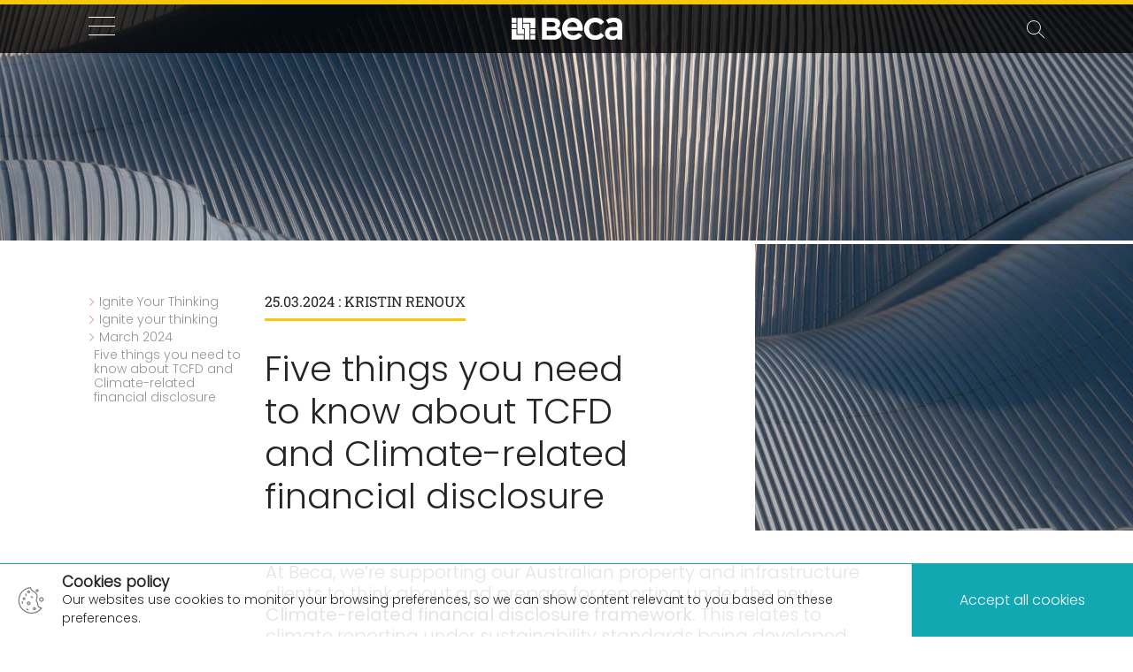

--- FILE ---
content_type: text/html; charset=utf-8
request_url: https://www.beca.com/ignite-your-thinking/ignite-your-thinking/march-2024/five-things-you-need-to-know-about-tcfd
body_size: 14012
content:

<!DOCTYPE html>
<html lang="en">

<head>
	<meta charset="utf-8" />
	<meta name="viewport" content="user-scalable=no, initial-scale=1, maximum-scale=1, width=device-width, height=device-height, viewport-fit=cover">
	<link href="/favicon.ico" type="image/x-icon" rel="shortcut icon">
	<meta http-equiv="cleartype" content="on">
	<meta name="apple-mobile-web-app-capable" content="yes">
	<meta name="apple-mobile-web-app-title" content="beca">
	<meta name="apple-mobile-web-app-status-bar-style" content="black">

	<meta content="Beca&#x27;s Kristin Renoux shares five useful tips for clients as Australia prepares to legislate elements of the &#x2018;Taskforce for Climate-related Financial Disclosure (TCFD)&#x2019; framework." name="description" />
	<meta content="Five things you need to know about TCFD and Climate-related financial disclosure" name="keywords" />
	<title>Five things you need to know about TCFD and Climate-related financial disclosure | Beca</title>

	
<meta property='og:url' content='https://www.beca.com/ignite-your-thinking/ignite-your-thinking/march-2024/five-things-you-need-to-know-about-tcfd' />
<meta property='og:title' content='Five things you need to know about TCFD and Climate-related financial disclosure | Beca' />
<meta property='og:description' content='Beca&#x27;s Kristin Renoux shares five useful tips for clients as Australia prepares to legislate elements of the &#x2018;Taskforce for Climate-related Financial Disclosure (TCFD)&#x2019; framework.' />
<meta property='og:image' content='https://www.beca.com/getmedia/343236e7-8a10-4ac7-95a4-5ac33c3fe494/TCFD-Thought-Leadership-Hero-Image.jpg?width=720&amp;resizemode=force' />


	
    <link rel="alternate" hreflang="en-nz" href="https://www.beca.com/ignite-your-thinking/ignite-your-thinking/march-2024/five-things-you-need-to-know-about-tcfd" />
    <link rel="alternate" hreflang="x-default" href="https://www.beca.com/ignite-your-thinking/ignite-your-thinking/march-2024/five-things-you-need-to-know-about-tcfd" />



	
    <link href="/dist/app.css?v=Qv8UphdySH0SSEWwAe3ecNj8jfEB4-9JcfyBpsHAZZ8" rel="stylesheet" type="text/css" />


	<link rel="canonical" href="https://www.beca.com/ignite-your-thinking/ignite-your-thinking/march-2024/five-things-you-need-to-know-about-tcfd" />

	<link href="/_content/Kentico.Content.Web.Rcl/Content/Bundles/Public/systemPageComponents.min.css" rel="stylesheet" />
<link href="/FormBuilder/Public/FormComponents/form-style.css" rel="stylesheet" />



	<!-- Google tag (gtag.js) -->
	<script async src="https://www.googletagmanager.com/gtag/js?id=G-9L0MP66TDV"></script>
	<script>window.dataLayer = window.dataLayer || []; function gtag() { dataLayer.push(arguments); } gtag('js', new Date()); gtag('config', 'G-9L0MP66TDV');</script>
	<!-- Google Tag Manager -->
	<script>
		(function (w, d, s, l, i) {
			w[l] = w[l] || []; w[l].push({
				'gtm.start':
					new Date().getTime(), event: 'gtm.js'
			}); var f = d.getElementsByTagName(s)[0],
				j = d.createElement(s), dl = l != 'dataLayer' ? '&l=' + l : ''; j.async = true; j.src =
					'https://www.googletagmanager.com/gtm.js?id=' + i + dl; f.parentNode.insertBefore(j, f);
		})(window, document, 'script', 'dataLayer', 'GTM-MDG7WH');</script>
	<!-- End Google Tag Manager -->
	<!-- Hotjar Tracking Code for https://www.beca.com -->
	<script>
		(function (h, o, t, j, a, r) {
			h.hj = h.hj || function () { (h.hj.q = h.hj.q || []).push(arguments) };
			h._hjSettings = { hjid: 3106399, hjsv: 6 };
			a = o.getElementsByTagName('head')[0];
			r = o.createElement('script'); r.async = 1;
			r.src = t + h._hjSettings.hjid + j + h._hjSettings.hjsv;
			a.appendChild(r);
		})(window, document, 'https://static.hotjar.com/c/hotjar-', '.js?sv=');
	</script>

<!-- BEGIN SHAREAHOLIC CODE -->
<link rel="preload" href="https://cdn.shareaholic.net/assets/pub/shareaholic.js" as="script" />
<meta name="shareaholic:site_id" content="2ba9c5ff4425b67b47aeed99bbbe2153" />
<script data-cfasync="false" async src="https://cdn.shareaholic.net/assets/pub/shareaholic.js"></script>
<!-- END SHAREAHOLIC CODE -->
</head>

<body class="theme-dark-header theme-orange-footer">

	<!-- Google Tag Manager (noscript) -->
<noscript>
	<iframe src="https://www.googletagmanager.com/ns.html?id=GTM-MDG7WH"
			height="0" width="0" style="display: none; visibility: hidden"></iframe>
</noscript>
<!-- End Google Tag Manager (noscript) -->
<script>
	(function (i, s, o, g, r, a, m) {
		i['GoogleAnalyticsObject'] = r; i[r] = i[r] || function () {
			(i[r].q = i[r].q || []).push(arguments)
		}, i[r].l = 1 * new Date(); a = s.createElement(o),
			m = s.getElementsByTagName(o)[0]; a.async = 1; a.src = g; m.parentNode.insertBefore(a, m)
	})(window, document, 'script', 'https://www.google-analytics.com/analytics.js', 'ga');
	ga('create', 'UA-7020272-1', 'auto');
	ga('send', 'pageview');
</script>

	

<header class="header">
	<div class="header__bar-top"></div>
	<div class="header__wrapper">

		<div class="container header__main">
			<div class="js-hamburger header__hamburger hamburger hamburger--slider" type="button">
				<span class="hamburger-box">
					<span class="hamburger-inner"></span>
				</span>
			</div>
			<a href="/" class="header__logo">

				<svg xmlns="http://www.w3.org/2000/svg" viewBox="9.8 28.7 91 18.4">
					<path d="M63.9 36.4h-8.2c0.4-2.4 2-4 4.1-4C62.4 32.5 63.6 34.5 63.9 36.4M68.4 38.2c0-4.7-2.6-9.5-8.5-9.5 -4.9 0-8.6 4-8.6 9.2V38c0 5.3 3.8 9.2 9.1 9.2 2.8 0.1 5.5-1.1 7.2-3.3l0.2-0.2L65 41.2l-0.2 0.2c-1.4 1.4-2.7 2-4.5 2 -2.4 0-4.1-1.4-4.6-3.8h12.5l0-0.3L68.4 38.2z" />
					<path d="M83 41.4c-1.4 1.4-2.7 2-4.5 2 -2.5 0-4.4-1.6-4.8-4l0 0c-0.2-0.9-0.2-1.8 0-2.8 0.3-2.4 2.4-4.2 4.8-4.1 1.7 0 3 0.6 4.5 2l0.2 0.2 2.7-2.4L85.7 32c-1.8-2.2-4.4-3.4-7.2-3.3 -5.3 0-9.1 3.9-9.1 9.2V38c0 5.3 3.8 9.2 9.1 9.2 2.8 0.1 5.5-1.1 7.2-3.3l0.2-0.2 -2.7-2.4L83 41.4z" />
					<path d="M46.8 41.5c0 1.3-1.1 2-2.8 2h-5.3v-4H44C45.7 39.5 46.8 40.2 46.8 41.5L46.8 41.5zM38.7 32.4h4.5c1.7 0 2.6 0.7 2.6 1.9v0.1c0 1.3-1.1 1.9-2.9 1.9h-4.2V32.4zM47.3 37.5c1.3-0.7 2.4-1.9 2.4-3.9v0c0-1.1-0.4-2.3-1.2-3.1 -1-1-2.7-1.6-4.7-1.6h-9.1V47H44c4.1 0 6.8-1.7 6.8-4.9V42C50.7 39.6 49.4 38.4 47.3 37.5" />
					<path d="M9.8 32.9h4v-4h-4V32.9zM13.7 33.6h-4v4h4V33.6zM13.7 38.3h-4v8.7h10.1v-4h-6.1V38.3zM19.1 37.6h1.4v9.4h4V33.6h-5.4V37.6zM19.1 32.9h6.1v4.7h4v-8.7H19.1V32.9zM29.3 38.3h-4v4h4V38.3zM29.3 43h-4v4h4V43zM19.9 38.3h-1.4v-9.4h-4v13.4h5.4V38.3z" />
					<path d="M96.7 40.8c0 0.9-0.3 1.7-0.9 2.3C95 43.8 94.2 44 93 44c-1.7 0-2.7-1-2.7-2.3s0.9-2.4 2.5-2.4h3.9V40.8zM94.4 28.7c-2.5-0.2-4.9 0.5-6.9 2l1.9 3.1 0.2-0.1c1.3-0.9 2.9-1.3 4.4-1.3 2 0.1 2.7 1.1 2.7 2.9v1.1h-4c-4.1 0-6.1 2.5-6.1 5.4 0 1.4 0.5 2.8 1.5 3.8 1.1 1.1 2.5 1.6 4.5 1.6 2 0 3-0.5 4.2-1.7V47h4V35.1C100.8 31.2 98.9 29 94.4 28.7" />
				</svg>

			</a>
			<div class="js-header__menu header__menu">
				<ul class="header__menu-container">
						<li class="">

								<a href="/what-we-do" class="header__menu-item ">What We Do</a>
							


						</li>
						<li class="">

								<a href="/about-us" class="header__menu-item ">About Us</a>
							


						</li>
						<li class="">

								<a href="/join-our-team" class="header__menu-item ">Join Our Team</a>
							


						</li>
						<li class="header__megamenu js-megamenu">

								<span class="header__menu-item">Ignite Your Thinking</span>
								<i class="ico-chevron-right"> </i>
							

    <div class="header__megamenu-item">
        <div class="container header__megamenu-section">
            <div class="header__megamenu-left">
                <h4>Sharing our knowledge and expertise to transform our world in meaningful ways.</h4>
            </div>
            <div class="header__megamenu-right">
                <div class="header__megamenu-links">
                    <div class="header__megamenu-links-body">
                        <div class="header__megamenu-list">
                            <span class="header__megamenu-list-title">Ignite your thinking</span>
                            <a href="/ignite-your-thinking/ignite-your-thinking"><h6>Our latest thinking</h6></a>
                        </div>
                            <div class="header__megamenu-list">
                                <span class="header__megamenu-list-title">In Focus</span>
                                <ul class="header__megamenu-list-items">
                                        <li>
                                            <a href="/ignite-your-thinking/in-focus/energy"><h6>Energy possibilities made real</h6></a>
                                        </li>
                                        <li>
                                            <a href="/ignite-your-thinking/in-focus/digital-transformation/the-digital-solutions-series"><h6>The Digital Solutions Series</h6></a>
                                        </li>
                                        <li>
                                            <a href="/ignite-your-thinking/in-focus/digital-transformation/beyon"><h6>BEYON</h6></a>
                                        </li>
                                        <li>
                                            <a href="/ignite-your-thinking/in-focus/earthquake-engineering"><h6>Earthquake engineering</h6></a>
                                        </li>
                                </ul>
                            </div>
                    </div>
                        <div class="header__megamenu-links-footer">
                            <a href="/ignite-your-thinking/in-focus"> See what else is in focus</a>
                        </div>
                </div>
                    <div class="header__megamenu-card">

                        <a href="/ignite-your-thinking/ignite-your-thinking" class="card card-image card--btn-arrow">
                            <div class="card__bg-image js-lazy-bg" data-bg="/getmedia/11210dc9-0834-4fbc-abb1-d7a3d44b0286/ignite-only-1920x1440-Feb24.jpg?width=480&amp;resizemode=force">
                                <div class="js-lazy-bg__container" style=""></div>
                            </div>
                            <div class="card__contents">

                                <div class="card__pretitle-container">
                                </div>
                                <h4 class="card__title">Ignite your thinking</h4>

                                <span class="btn card__btn ">
                                    Our latest thinking
                                    <i class="ico-arrow-right"></i>
                                </span>
                            </div>
                        </a>

                    </div>
            </div>
        </div>
    </div>

						</li>
						<li class="">

								<a href="/sustainability" class="header__menu-item ">Sustainability</a>
							


						</li>
						<li class="">

								<a href="/digital" class="header__menu-item ">Digital</a>
							


						</li>
						<li class="">

								<a href="/contact-us" class="header__menu-item ">Contact Us</a>
							


						</li>

					<li class="header__svg-share-mobile">
						<p>Share this page</p>

						<div class="header__social">
							<div class="shareaholic-canvas" data-app="share_buttons" data-app-id="33159159"></div>
						</div>
					</li>

				</ul>
			</div>
			<div class="header__search">
				<div class="header__svg-share svg header__menu-item">
					<i class="js-header-social-share-btn ico-social"></i>
					<div class="header__social js-header__social">
						<div class="shareaholic-canvas" data-app="share_buttons" data-app-id="33159160"></div>
					</div>
				</div>
				<div class="header__svg-search svg header__menu-item js-header-search-btn">
					<i class="ico-search"></i>
					<span>Search</span>
				</div>
			</div>

			<div class="header__search-input js-header__search">
				<div class="container">
					<div class="header__search-container">
						<div class="icon-container"><i class="js-header-search ico-search"></i></div>
						<input class="js-header-search-input" type="text" placeholder="Search" />
						<div><i class="js-header-search-close ico-close"></i></div>
					</div>
				</div>
			</div>
		</div>

	</div>


</header>

<style>
	.header__social .shareaholic-canvas {
		margin-top: 5px !important;
	}
	.header__social.js-header__social .shareaholic-canvas {
		width: 75px !important;
	}
	.header__social.js-header__social .shareaholic-canvas li.shareaholic-share-button {
		padding-top: 0 !important;
		padding-right: 12px !important;
		padding-bottom: 0 !important;
		width: 30px !important;
		height: 30px !important;
	}
	.header__social .shareaholic-canvas .shareaholic-service-icon {
		border: 1px solid #252525 !important;
	}
	.header__social.js-header__social .shareaholic-canvas .shareaholic-service-icon {
		width: 29px !important;
		height: 29px !important;
	}
	.header__social .shareaholic-canvas .shareaholic-service-icon:before {
		left: 8px !important;
		top: 7px !important;
		font-size: 22px !important;
	}
	.header__social.js-header__social .shareaholic-canvas .shareaholic-service-icon:before {
		top: 5px !important;
		left: 6px !important;
		font-size: 15px !important;
	}
</style>

	<main id="main" role="main">

		

<section class="container-fullwidth">
    <div class="banner-image banner-image--breadcrumbs js-lazy-bg" data-bg='/getmedia/343236e7-8a10-4ac7-95a4-5ac33c3fe494/TCFD-Thought-Leadership-Hero-Image.jpg?width=1920&amp;resizemode=force'>
        <div class="ratio-spacer"></div>
        <div class="js-lazy-bg__container" style=""></div>
        <div class="banner-image__head">
            <div class="banner-image__contents">
                <div class="container">
                    <ul class="banner-image__breadcrumbs">
                                <li>
                                        <a class="banner-image__breadcrumb" href="/ignite-your-thinking">
                                            <div class="banner-image__breadcrumb-chevron">
                                                    <i class="icon ico-chevron-right"></i>
                                            </div>
                                            <span>Ignite Your Thinking</span>
                                        </a>
                                </li>
                                <li>
                                        <a class="banner-image__breadcrumb" href="/ignite-your-thinking/ignite-your-thinking">
                                            <div class="banner-image__breadcrumb-chevron">
                                                    <i class="icon ico-chevron-right"></i>
                                            </div>
                                            <span>Ignite your thinking</span>
                                        </a>
                                </li>
                                <li>
                                        <a class="banner-image__breadcrumb" href="/ignite-your-thinking/ignite-your-thinking/march-2024">
                                            <div class="banner-image__breadcrumb-chevron">
                                                    <i class="icon ico-chevron-right"></i>
                                            </div>
                                            <span>March 2024</span>
                                        </a>
                                </li>
                                <li>
                                        <a class="banner-image__breadcrumb" href="/ignite-your-thinking/ignite-your-thinking/march-2024/five-things-you-need-to-know-about-tcfd">
                                            <div class="banner-image__breadcrumb-chevron">
                                            </div>
                                            <span>Five things you need to know about TCFD and Climate-related financial disclosure</span>
                                        </a>
                                </li>
                    </ul>
                    <div class="banner-image__headline">
                            <span class="banner-image__pre-title">25.03.2024 : Kristin Renoux </span>
                            <h1 class="h2">Five things you need to know about TCFD and Climate-related financial disclosure</h1>
                    </div>
                </div>
            </div>

        </div>
    </div>
</section>
	<section class="bg-none contents">
		<div class="container">
			<div class="rte-details">
					<h6>At Beca, we&rsquo;re supporting our Australian property and infrastructure clients to think about and prepare for reporting under the new<strong> Climate-related financial disclosure framework.</strong> This relates to climate reporting under sustainability standards being developed by the Australian Accounting Standards Board (AASB). Like many other countries, Australia is moving to incorporate major elements of the <a href="https://www.fsb-tcfd.org/" target="_blank">Taskforce for Climate-related Financial Disclosure (TCFD) framework</a> into legislation to ensure transparent and comparable reporting on the way climate impacts business.<br />
&nbsp;</h6>

				<p>In navigating the new reporting requirements, we find that climate reporting is a bit like life. The stuff you worry about may not turn out to be such a big deal. It’s the things you never expected that blindside you.<br>
<br>
Here are five things we think our clients should take on board to avoid being blindsided as they embark on the climate disclosure journey.</p>

<h5>1. Everyone needs to consider climate-related reporting, not <em>just </em>those who need to report</h5>

<p>Initially, at least, reporting under accounting standards based on the TCFD framework will only be required by some of Australia’s larger companies. But even those who aren’t captured by the reporting legislation are bound to be somewhere in the value chain of companies who are.&nbsp;<br>
<br>
An entity’s carbon footprint is the sum of its value chain. Big businesses may choose not to engage with companies that will increase their carbon footprint, increase their climate risk or who cannot provide credible data on either front. They will also be interested to see who can support their climate resilience.<br>
<br>
Plus, every entity needs to consider the risks and opportunities of a decarbonising economy – for their own risk management purposes. In that case, why wouldn’t you structure your climate reporting to align with new standards<br>
<br>
Climate-related disclosure will soon become the primer for how all businesses approach climate-related governance, risk management, strategy, metrics and targets. You might as well learn to speak the language now – and use the data from reporting to understand the new shape of your risk universe.<br>
<br>
A prime example is the importance of giving equal consideration to both climate-related physical and transition risk. Physical climate risks may be viscerally evident in extreme weather events, drought and sea level rise. Whereas transition risks, like increased climate-related regulation or insurance costs, may be less obvious but present more immediate risk and financial exposure .&nbsp;<br>
<br>
Similarly, when considering their critical path towards climate adaptation, property companies often fail to consider all the potential climate-related supply chain disruptions. Insurance retreat is very much on the property radar as insurers reduce or withdraw coverage from assets that are vulnerable to climate-related hazards like flooding or hurricanes. But what about people retreat? What is the risk of tenant flight from properties that are not aligned with a 1.5c trajectory – or not sufficiently energy efficient? What if a labour force is no longer willing to operate or live in certain geographic zones – or will only do so if companies are offering hazard pay?<br>
<br>
At the other end of the risk spectrum, property and construction businesses have multiple opportunities to diversify into climate adaptation markets. Flood defences, green building technologies, resilient infrastructure development and climate-adaptive real estate development will all be fast-growth areas in the coming years. It’s time to consider which options are viable for your business – now.</p>

<blockquote>
<p>In navigating the new reporting requirements, we find that climate reporting is a bit like life. The stuff you worry about may not turn out to be such a big deal. It’s the things you never expected that blindside you.</p>
</blockquote>

<h5>2. Prioritise value as much as compliance</h5>

<p>You can approach your climate-related disclosure as a tick-the-box exercise, but this is a sure way to leave value on the table. Even done purely at a compliance level, the process of establishing an internal capability to report annually under the new framework and standards is time, energy and money intensive. So you might as well create as much value as possible from the exercise. That means developing skills and capability in the climate context and creating a repeatable framework to deliver this reporting year-on-year. It means creating a well-defined strategy that considers all potential climate-related risks and opportunities. And having data from robust metrics to inform decisions.<br>
<br>
The approach must be both top-down and bottom-up. This is particularly important for those who build long-lived assets that must be designed with the future in mind. Everyone who supports that process (builders, designers, constructors and operators) must understand what your climate adaptation strategy is and how they plug into it.<br>
<br>
A key activity is testing your business strategy against future climate scenarios. For this scenario analysis process to add-value, you need to take the time to craft scenarios that are comprehensive and challenging. A good example are the scenarios developed for New Zealand’s construction and property sector. These sector-wide scenarios provide an industry-agreed set of underlying assumptions and climate-related indices, allowing greater comparability between sector participants who now share a consistent starting point for scenario analysis. Gaining sector agreement significantly reduces the cost and effort associated with <a href="https://23159811.fs1.hubspotusercontent-na1.net/hubfs/23159811/NZGBC%20-%20Climate%20Scenarios%20for%20the%20Property%20and%20Construction%20Sector.pdf" target="_blank">scenario</a> development for each reporting entity. We strongly recommend that sector-wide scenarios are similarly developed for Australian entities.</p>

<h5>3. Take your time moving to quantification</h5>

<p>Your organisation understands how to quantify different types of risk, but climate is a new and different beast. Its horizons are different – they are longer, they shift and they can have non-intuitive pathways. It takes time to gain a clear understanding of how your organisation will address climate-related risks and opportunities in its financial reporting.<br>
<br>
Also, there’s no point starting quantification until you have comfort at the highest governance levels that you’ve really identified the “big ticket” climate risks to your business. You’ll need several passes at climate risk assessment. Your first climate risk register may have 100 lines. Take time to understand the most significant showstoppers to your strategy and objectives before pouring resources into quantification. Spend the first years putting in place the foundational layers you need to set yourself up for success. You’ll be amazed at how many stakeholders there are at multiple different levels – and how many internal and external systems feed into this process.<br>
<br>
Recognise that it can take time to educate and bring key stakeholders, especially those critical decision-makers at governance level, on the climate reporting journey – and especially where it concerns putting dollar figures on climate risk exposure or future opportunities and disclosing that information externally.</p>

<blockquote>
<p>Your organisation understands how to quantify different types of risk, but climate is a new and different beast. Its horizons are different – they are longer, they shift and they can have non-intuitive pathways. It takes time to gain a clear understanding of how your organisation will address climate-related risks and opportunities in its financial reporting.</p>
</blockquote>

<h5>4. Get practical advice specific to your company</h5>

<p>Bring in scientists and engineers alongside your financial and legal teams. Find people who can unpack what a 1.5-degree or 3-degree scenario will mean to your business. Sector scenarios will be helpful. But you’re going to need to understand the implications of different scenarios for your specific activities and operations. It’s one thing to understand how to decarbonise assets at the portfolio level. It’s another to understand how enterprise level risks are filtered down into on-site implementation.<br>
<br>
Your critical assets, services and locations may be very specific to your business. Your climate transition risk may be of more immediate concern than physical risk. You have a three-year plan to relocate those critical assets sitting on flood plains. But you need to access finance and insurance next month. Lenders will look at you sideways if you can’t articulate how you intend to evolve your business model to address its glaring transition risks.</p>

<h5>5. Stop looking for a short cut</h5>

<p>No one develops a climate-related disclosure report in a few short months – no matter what people promise you. The end point of this work is the public disclosure of some of your organisation’s most significant climate-related risks and opportunities. It’s a process that needs to be carefully understood and managed. The time and resources cannot be underestimated. The process and stakeholder engagement, especially at senior leadership level, is as important as the final output. Based on our experience delivering TCFD and regulatory-driven climate-related disclosure aligned reports, you’re looking at a 12- to 18-month process to deliver an end-to-end report aligned with incoming accounting standards.<br>
<br>
The writing is on the wall. The Climate-related disclosure framework is the direction of travel for climate-related financial reporting. Whether yours is an entity that will have to report under the new accounting standards, or is in the value chain of those large entities, you need to start now. It will take time to build and develop the capability and the internal processes and frameworks to deliver climate-related reporting. Get support to develop a robust understanding of your climate risk and opportunities and how this may impact your business in the short, medium and long term.<br>
<br>
Getting a handle on your climate exposure goes to the heart of ensuring business resilience, assuring your stakeholders that you have climate adaptation covered.<br>
<br>
<em>You can find out more about Beca's sustainability initiatives and how we are making everyday better&nbsp;<a href="https://www.beca.com/sustainability" target="_blank">here</a>.</em></p>

			</div>
		</div>
	</section>

<section class="bg-quadernary">
    <div class="container">
        <div class="row">
            <div class="social-share social-share-widget" padding: 20px;">
                <h6>Share This:</h6>
                <div class="shareaholic-canvas" data-app="share_buttons" data-app-id="33159099"></div>
            </div>
        </div>
    </div>
</section>

<style>
    .social-share-widget .shareaholic-canvas {
        padding-left: 7px !important;
    }
    .social-share-widget a.shareaholic-service-icon.shareaholic-service-icon.shareaholic-service-default {
        height: 34px !important;
        width: 34px !important;
    }
    .bg-primary .social-share-widget a.shareaholic-service-icon:before {
        color: #12a8b2 !important;
    }
    .social-share-widget a.shareaholic-service-icon:before {
        top: 6px !important;
        font-size: 20px !important;
    }
    .social-share-widget a.shareaholic-service-icon.shareaholic-service-facebook:before {
        left: 7px !important;
    }
    .social-share-widget a.shareaholic-service-icon.shareaholic-service-linkedin:before {
        left: 8px !important;
    }
</style>



    <section>
        <div class="container container--medium container--padded" style="padding-bottom:0">
            <div class="row">
                <div class="col-lg-12 col-md-12 col-sm-12  ignite__blogs-card">
                    <div class="card card-people">
                        <div class="card__img js-lazy-bg" data-bg='/getmedia/11d5610b-6d5b-456d-9e8e-3d1b384c12a6/Kristin-Renoux.jpg?width=720&amp;resizemode=force'>
                            <div class="ratio-spacer"></div>
                            <div class="js-lazy-bg__container" style=""></div>
                        </div>
                        <div class="card__details">
                            <div class="card__contents">
                                <span class="pretitle">About the Author</span>
                                <h5 class="card__title">Kristin Renoux </h5>
                                <p>Senior Associate - Climate and Sustainability</p>
                                <a href="https://www.linkedin.com/in/kristinrenoux/" class="card__link">
                                    <div class="icon-circle">
                                        <i class="ico-linkedin2"></i>
                                    </div>
                                    <span>View on LinkedIn</span>
                                    <i class="ico-arrow-right"></i>
                                </a>
                                <a href="mailto:kristin.renoux@beca.com" class="card__link">
                                    <div class="icon-circle">
                                        <i class="ico-mail"></i>
                                    </div>
                                    <span>Email Kristin Renoux </span>
                                    <i class="ico-arrow-right"></i>
                                </a>
                            </div>
                        </div>

                    </div>
                </div>
            </div>
        </div>
    </section>
	<section>
		<div class="container">
			<div class="row">
				<div class="col-lg-12 col-md-12 col-sm-12">
					<h2 class="section-title">Ignite Your Thinking</h2>
					<div class="ignite__blogs-related">


<div class="card-masonry__card">
    <a href="/ignite-your-thinking/ignite-your-thinking/january-2026/a-chat-with-priyani-de-silva-currie" class="card card-image card--btn-arrow js-lazy-bg" data-bg='/getmedia/e1c64003-86d0-483d-b8ab-5d64147c1aa3/Priyani-Web.jpg?width=480&amp;resizemode=force')">
        <div class="card__bg-image js-lazy-bg__container" style=""></div>
        <div class="card__contents">
            <div class="card__pretitle-container">
                    <span class="card__pretitle">A chat with...</span>
            </div>
            
            <h4 class="card__title h4">A chat with... Priyani de Silva-Currie</h4>
            <span class="btn card__btn" href="/ignite-your-thinking/ignite-your-thinking/january-2026/a-chat-with-priyani-de-silva-currie">20.01.2026<i class="ico-arrow-right"></i></span>

        </div>
    </a>
</div>

<div class="card-masonry__card">
    <a href="/ignite-your-thinking/ignite-your-thinking/january-2026/te-raekaihau-point-restoring-an-area-of-natural-beauty" class="card card-image card--btn-arrow js-lazy-bg" data-bg='/getmedia/b8cf6e52-9e82-49a4-9588-5c826658dc39/Tone-DSC-2430-1-1.jpg?width=480&amp;resizemode=force')">
        <div class="card__bg-image js-lazy-bg__container" style=""></div>
        <div class="card__contents">
            <div class="card__pretitle-container">
                    <span class="card__pretitle">Big Picture</span>
            </div>
            
            <h4 class="card__title h4">Te Raekaihau Point: restoring an area of natural beauty</h4>
            <span class="btn card__btn" href="/ignite-your-thinking/ignite-your-thinking/january-2026/te-raekaihau-point-restoring-an-area-of-natural-beauty">08.01.2026<i class="ico-arrow-right"></i></span>

        </div>
    </a>
</div>

<div class="card-masonry__card">
    <a href="/ignite-your-thinking/ignite-your-thinking/december-2025/bringing-te-ao-maori-into-public-infrastructure" class="card card-image card--btn-arrow js-lazy-bg" data-bg='/getmedia/8cb35544-dc3d-4a91-922c-2715c3e79c8f/Still-Vision-6-of-77-1.jpeg?width=480&amp;resizemode=force')">
        <div class="card__bg-image js-lazy-bg__container" style=""></div>
        <div class="card__contents">
            <div class="card__pretitle-container">
                    <span class="card__pretitle">Big Picture</span>
            </div>
            
            <h4 class="card__title h4">Bringing te ao Māori into public infrastructure  </h4>
            <span class="btn card__btn" href="/ignite-your-thinking/ignite-your-thinking/december-2025/bringing-te-ao-maori-into-public-infrastructure">09.12.2025<i class="ico-arrow-right"></i></span>

        </div>
    </a>
</div>

<div class="card-masonry__card">
    <a href="/ignite-your-thinking/ignite-your-thinking/november-2025/a-chat-with-phil-duncan" class="card card-image card--btn-arrow js-lazy-bg" data-bg='/getmedia/130cf1c5-f4e8-441c-8c0b-53fcf27ab20a/Web-01_1.webp?width=480&amp;resizemode=force')">
        <div class="card__bg-image js-lazy-bg__container" style=""></div>
        <div class="card__contents">
            <div class="card__pretitle-container">
                    <span class="card__pretitle">A chat with...</span>
            </div>
            
            <h4 class="card__title h4">A chat with... Phil Duncan</h4>
            <span class="btn card__btn" href="/ignite-your-thinking/ignite-your-thinking/november-2025/a-chat-with-phil-duncan">26.11.2025<i class="ico-arrow-right"></i></span>

        </div>
    </a>
</div>					</div>
				</div>
			</div>
		</div>
	</section>



	</main>




	



	

<footer class="footer">
    <div class="container--medium">
        <div class="footer__main footer__row">
            <div class="footer__main-item">
				<a href="/" class="footer__logo">
					<svg xmlns="http://www.w3.org/2000/svg" viewBox="9.8 28.7 91 18.4">
						<style type="text/css">
							.infinity {
								fill: #fff !important;
							}
						</style>
						<path class="infinity" d="M63.9 36.4h-8.2c0.4-2.4 2-4 4.1-4C62.4 32.5 63.6 34.5 63.9 36.4M68.4 38.2c0-4.7-2.6-9.5-8.5-9.5 -4.9 0-8.6 4-8.6 9.2V38c0 5.3 3.8 9.2 9.1 9.2 2.8 0.1 5.5-1.1 7.2-3.3l0.2-0.2L65 41.2l-0.2 0.2c-1.4 1.4-2.7 2-4.5 2 -2.4 0-4.1-1.4-4.6-3.8h12.5l0-0.3L68.4 38.2z" />
						<path class="infinity" d="M83 41.4c-1.4 1.4-2.7 2-4.5 2 -2.5 0-4.4-1.6-4.8-4l0 0c-0.2-0.9-0.2-1.8 0-2.8 0.3-2.4 2.4-4.2 4.8-4.1 1.7 0 3 0.6 4.5 2l0.2 0.2 2.7-2.4L85.7 32c-1.8-2.2-4.4-3.4-7.2-3.3 -5.3 0-9.1 3.9-9.1 9.2V38c0 5.3 3.8 9.2 9.1 9.2 2.8 0.1 5.5-1.1 7.2-3.3l0.2-0.2 -2.7-2.4L83 41.4z" />
						<path class="infinity" d="M46.8 41.5c0 1.3-1.1 2-2.8 2h-5.3v-4H44C45.7 39.5 46.8 40.2 46.8 41.5L46.8 41.5zM38.7 32.4h4.5c1.7 0 2.6 0.7 2.6 1.9v0.1c0 1.3-1.1 1.9-2.9 1.9h-4.2V32.4zM47.3 37.5c1.3-0.7 2.4-1.9 2.4-3.9v0c0-1.1-0.4-2.3-1.2-3.1 -1-1-2.7-1.6-4.7-1.6h-9.1V47H44c4.1 0 6.8-1.7 6.8-4.9V42C50.7 39.6 49.4 38.4 47.3 37.5" />
						<path class="infinity" d="M9.8 32.9h4v-4h-4V32.9zM13.7 33.6h-4v4h4V33.6zM13.7 38.3h-4v8.7h10.1v-4h-6.1V38.3zM19.1 37.6h1.4v9.4h4V33.6h-5.4V37.6zM19.1 32.9h6.1v4.7h4v-8.7H19.1V32.9zM29.3 38.3h-4v4h4V38.3zM29.3 43h-4v4h4V43zM19.9 38.3h-1.4v-9.4h-4v13.4h5.4V38.3z" />
						<path class="infinity" d="M96.7 40.8c0 0.9-0.3 1.7-0.9 2.3C95 43.8 94.2 44 93 44c-1.7 0-2.7-1-2.7-2.3s0.9-2.4 2.5-2.4h3.9V40.8zM94.4 28.7c-2.5-0.2-4.9 0.5-6.9 2l1.9 3.1 0.2-0.1c1.3-0.9 2.9-1.3 4.4-1.3 2 0.1 2.7 1.1 2.7 2.9v1.1h-4c-4.1 0-6.1 2.5-6.1 5.4 0 1.4 0.5 2.8 1.5 3.8 1.1 1.1 2.5 1.6 4.5 1.6 2 0 3-0.5 4.2-1.7V47h4V35.1C100.8 31.2 98.9 29 94.4 28.7" />
					</svg>
				</a>
            </div>
            <div class="footer__main-item">
                <ul class="footer__menu">
                        <li><a href="/about-us">About Us</a></li>
                        <li><a href="/contact-us">Contact Us</a></li>
                        <li><a href="/pages/terms-conditions">Terms &amp; Conditions</a></li>
                        <li><a href="/pages/privacy-statement">Privacy Statement</a></li>
                    <li><span>© 2026</span></li>

					<li class="header__language js-language">
						<span class="header__menu-item">
							<span class="header__language-menu-item">
								<i class="ico-globe-icon"></i>
							</span>
						</span>
						<ul class="header__language-items">
								<li>
									<a href="/ignite-your-thinking/ignite-your-thinking/march-2024/five-things-you-need-to-know-about-tcfd" class="active js-language-item" data-culturecode="en-NZ">
										New Zealand
									</a>
								</li>
								<li>
									<a href="/ignite-your-thinking/ignite-your-thinking/march-2024/five-things-you-need-to-know-about-tcfd" class="not-active js-language-item" data-culturecode="en-AU">
										Australia
									</a>
								</li>
								<li>
									<a href="/ignite-your-thinking/ignite-your-thinking/march-2024/five-things-you-need-to-know-about-tcfd" class="not-active js-language-item" data-culturecode="en-SG">
										Singapore
									</a>
								</li>
							<li>
								<a href="https://www.beca.com/ignite-your-thinking/ignite-your-thinking/march-2024/five-things-you-need-to-know-about-tcfd" class="js-language-item" data-culturecode="en-NZ">Rest of the world</a>
							</li>
						</ul>
					</li>
                </ul>
                

            </div>
            <div class="footer__main-item"></div>
        </div>
        <div class="footer__social">
            <a href="https://www.facebook.com/BecaGroup">
                <i class="ico-facebook"></i>
            </a>
            <a href="https://www.linkedin.com/company/beca">
                <i class="ico-linkedin"></i>
            </a>
            <a href="https://www.instagram.com/becagroup">
                <i class="ico-instagram"></i>
            </a>
        </div>
    </div>
</footer>

	

	
    <script type="text/javascript" src="/dist/vendor.bundle.js?v=ITSVv3sWGtVXW8jSYbxY4_gsd59IeRVOxsNe85FCYOs"></script>
    <script type="text/javascript" src="/dist/app.bundle.js?v=ez_2lRrNgTWpW2FmC4QLcyzGFoiFCe9o9TQ2ao0iUKw"></script>


	<script type="text/javascript">
window.kentico = window.kentico || {};
window.kentico.builder = {}; 
window.kentico.builder.useJQuery = true;</script><script src="/Content/Bundles/Public/pageComponents.min.js"></script>
<script src="/_content/Kentico.Content.Web.Rcl/Content/Bundles/Public/systemFormComponents.min.js"></script>


</body>

</html>

--- FILE ---
content_type: text/css
request_url: https://www.beca.com/dist/app.css?v=Qv8UphdySH0SSEWwAe3ecNj8jfEB4-9JcfyBpsHAZZ8
body_size: 41507
content:
@font-face{font-family:swiper-icons;src:url("data:application/font-woff;charset=utf-8;base64, [base64]//wADZ2x5ZgAAAywAAADMAAAD2MHtryVoZWFkAAABbAAAADAAAAA2E2+eoWhoZWEAAAGcAAAAHwAAACQC9gDzaG10eAAAAigAAAAZAAAArgJkABFsb2NhAAAC0AAAAFoAAABaFQAUGG1heHAAAAG8AAAAHwAAACAAcABAbmFtZQAAA/gAAAE5AAACXvFdBwlwb3N0AAAFNAAAAGIAAACE5s74hXjaY2BkYGAAYpf5Hu/j+W2+MnAzMYDAzaX6QjD6/4//Bxj5GA8AuRwMYGkAPywL13jaY2BkYGA88P8Agx4j+/8fQDYfA1AEBWgDAIB2BOoAeNpjYGRgYNBh4GdgYgABEMnIABJzYNADCQAACWgAsQB42mNgYfzCOIGBlYGB0YcxjYGBwR1Kf2WQZGhhYGBiYGVmgAFGBiQQkOaawtDAoMBQxXjg/wEGPcYDDA4wNUA2CCgwsAAAO4EL6gAAeNpj2M0gyAACqxgGNWBkZ2D4/wMA+xkDdgAAAHjaY2BgYGaAYBkGRgYQiAHyGMF8FgYHIM3DwMHABGQrMOgyWDLEM1T9/w8UBfEMgLzE////P/5//f/V/xv+r4eaAAeMbAxwIUYmIMHEgKYAYjUcsDAwsLKxc3BycfPw8jEQA/[base64]/uznmfPFBNODM2K7MTQ45YEAZqGP81AmGGcF3iPqOop0r1SPTaTbVkfUe4HXj97wYE+yNwWYxwWu4v1ugWHgo3S1XdZEVqWM7ET0cfnLGxWfkgR42o2PvWrDMBSFj/IHLaF0zKjRgdiVMwScNRAoWUoH78Y2icB/yIY09An6AH2Bdu/UB+yxopYshQiEvnvu0dURgDt8QeC8PDw7Fpji3fEA4z/PEJ6YOB5hKh4dj3EvXhxPqH/SKUY3rJ7srZ4FZnh1PMAtPhwP6fl2PMJMPDgeQ4rY8YT6Gzao0eAEA409DuggmTnFnOcSCiEiLMgxCiTI6Cq5DZUd3Qmp10vO0LaLTd2cjN4fOumlc7lUYbSQcZFkutRG7g6JKZKy0RmdLY680CDnEJ+UMkpFFe1RN7nxdVpXrC4aTtnaurOnYercZg2YVmLN/d/gczfEimrE/fs/bOuq29Zmn8tloORaXgZgGa78yO9/cnXm2BpaGvq25Dv9S4E9+5SIc9PqupJKhYFSSl47+Qcr1mYNAAAAeNptw0cKwkAAAMDZJA8Q7OUJvkLsPfZ6zFVERPy8qHh2YER+3i/BP83vIBLLySsoKimrqKqpa2hp6+jq6RsYGhmbmJqZSy0sraxtbO3sHRydnEMU4uR6yx7JJXveP7WrDycAAAAAAAH//wACeNpjYGRgYOABYhkgZgJCZgZNBkYGLQZtIJsFLMYAAAw3ALgAeNolizEKgDAQBCchRbC2sFER0YD6qVQiBCv/H9ezGI6Z5XBAw8CBK/m5iQQVauVbXLnOrMZv2oLdKFa8Pjuru2hJzGabmOSLzNMzvutpB3N42mNgZGBg4GKQYzBhYMxJLMlj4GBgAYow/P/PAJJhLM6sSoWKfWCAAwDAjgbRAAB42mNgYGBkAIIbCZo5IPrmUn0hGA0AO8EFTQAA") format("woff");font-weight:400;font-style:normal}:root{--swiper-theme-color:#007aff}.swiper-container{margin-left:auto;margin-right:auto;position:relative;overflow:hidden;list-style:none;padding:0;z-index:1}.swiper-container-vertical>.swiper-wrapper{flex-direction:column}.swiper-wrapper{position:relative;width:100%;height:100%;z-index:1;display:flex;transition-property:transform;box-sizing:content-box}.swiper-container-android .swiper-slide,.swiper-wrapper{transform:translateZ(0)}.swiper-container-multirow>.swiper-wrapper{flex-wrap:wrap}.swiper-container-multirow-column>.swiper-wrapper{flex-wrap:wrap;flex-direction:column}.swiper-container-free-mode>.swiper-wrapper{transition-timing-function:ease-out;margin:0 auto}.swiper-container-pointer-events{touch-action:pan-y}.swiper-container-pointer-events.swiper-container-vertical{touch-action:pan-x}.swiper-slide{flex-shrink:0;width:100%;height:100%;position:relative;transition-property:transform}.swiper-slide-invisible-blank{visibility:hidden}.swiper-container-autoheight,.swiper-container-autoheight .swiper-slide{height:auto}.swiper-container-autoheight .swiper-wrapper{align-items:flex-start;transition-property:transform,height}.swiper-container-3d{perspective:1200px}.swiper-container-3d .swiper-cube-shadow,.swiper-container-3d .swiper-slide,.swiper-container-3d .swiper-slide-shadow-bottom,.swiper-container-3d .swiper-slide-shadow-left,.swiper-container-3d .swiper-slide-shadow-right,.swiper-container-3d .swiper-slide-shadow-top,.swiper-container-3d .swiper-wrapper{transform-style:preserve-3d}.swiper-container-3d .swiper-slide-shadow-bottom,.swiper-container-3d .swiper-slide-shadow-left,.swiper-container-3d .swiper-slide-shadow-right,.swiper-container-3d .swiper-slide-shadow-top{position:absolute;left:0;top:0;width:100%;height:100%;pointer-events:none;z-index:10}.swiper-container-3d .swiper-slide-shadow-left{background-image:linear-gradient(270deg,rgba(0,0,0,.5),transparent)}.swiper-container-3d .swiper-slide-shadow-right{background-image:linear-gradient(90deg,rgba(0,0,0,.5),transparent)}.swiper-container-3d .swiper-slide-shadow-top{background-image:linear-gradient(0deg,rgba(0,0,0,.5),transparent)}.swiper-container-3d .swiper-slide-shadow-bottom{background-image:linear-gradient(180deg,rgba(0,0,0,.5),transparent)}.swiper-container-css-mode>.swiper-wrapper{overflow:auto;scrollbar-width:none;-ms-overflow-style:none}.swiper-container-css-mode>.swiper-wrapper::-webkit-scrollbar{display:none}.swiper-container-css-mode>.swiper-wrapper>.swiper-slide{scroll-snap-align:start start}.swiper-container-horizontal.swiper-container-css-mode>.swiper-wrapper{scroll-snap-type:x mandatory}.swiper-container-vertical.swiper-container-css-mode>.swiper-wrapper{scroll-snap-type:y mandatory}:root{--swiper-navigation-size:44px}.swiper-button-next,.swiper-button-prev{position:absolute;top:50%;width:calc(var(--swiper-navigation-size)/44*27);height:var(--swiper-navigation-size);margin-top:calc(var(--swiper-navigation-size)*-1/2);z-index:10;cursor:pointer;display:flex;align-items:center;justify-content:center;color:var(--swiper-navigation-color,var(--swiper-theme-color))}.swiper-button-next.swiper-button-disabled,.swiper-button-prev.swiper-button-disabled{opacity:.35;cursor:auto;pointer-events:none}.swiper-button-next:after,.swiper-button-prev:after{font-family:swiper-icons;font-size:var(--swiper-navigation-size);text-transform:none!important;letter-spacing:0;text-transform:none;font-variant:normal;line-height:1}.swiper-button-prev,.swiper-container-rtl .swiper-button-next{left:10px;right:auto}.swiper-button-prev:after,.swiper-container-rtl .swiper-button-next:after{content:"prev"}.swiper-button-next,.swiper-container-rtl .swiper-button-prev{right:10px;left:auto}.swiper-button-next:after,.swiper-container-rtl .swiper-button-prev:after{content:"next"}.swiper-button-next.swiper-button-white,.swiper-button-prev.swiper-button-white{--swiper-navigation-color:#fff}.swiper-button-next.swiper-button-black,.swiper-button-prev.swiper-button-black{--swiper-navigation-color:#000}.swiper-button-lock{display:none}.swiper-pagination{position:absolute;text-align:center;transition:opacity .3s;transform:translateZ(0);z-index:10}.swiper-pagination.swiper-pagination-hidden{opacity:0}.swiper-container-horizontal>.swiper-pagination-bullets,.swiper-pagination-custom,.swiper-pagination-fraction{bottom:10px;left:0;width:100%}.swiper-pagination-bullets-dynamic{overflow:hidden;font-size:0}.swiper-pagination-bullets-dynamic .swiper-pagination-bullet{transform:scale(.33);position:relative}.swiper-pagination-bullets-dynamic .swiper-pagination-bullet-active,.swiper-pagination-bullets-dynamic .swiper-pagination-bullet-active-main{transform:scale(1)}.swiper-pagination-bullets-dynamic .swiper-pagination-bullet-active-prev{transform:scale(.66)}.swiper-pagination-bullets-dynamic .swiper-pagination-bullet-active-prev-prev{transform:scale(.33)}.swiper-pagination-bullets-dynamic .swiper-pagination-bullet-active-next{transform:scale(.66)}.swiper-pagination-bullets-dynamic .swiper-pagination-bullet-active-next-next{transform:scale(.33)}.swiper-pagination-bullet{width:8px;height:8px;display:inline-block;border-radius:50%;background:#000;opacity:.2}button.swiper-pagination-bullet{border:none;margin:0;padding:0;box-shadow:none;-webkit-appearance:none;-moz-appearance:none;appearance:none}.swiper-pagination-clickable .swiper-pagination-bullet{cursor:pointer}.swiper-pagination-bullet-active{opacity:1;background:var(--swiper-pagination-color,var(--swiper-theme-color))}.swiper-container-vertical>.swiper-pagination-bullets{right:10px;top:50%;transform:translate3d(0,-50%,0)}.swiper-container-vertical>.swiper-pagination-bullets .swiper-pagination-bullet{margin:6px 0;display:block}.swiper-container-vertical>.swiper-pagination-bullets.swiper-pagination-bullets-dynamic{top:50%;transform:translateY(-50%);width:8px}.swiper-container-vertical>.swiper-pagination-bullets.swiper-pagination-bullets-dynamic .swiper-pagination-bullet{display:inline-block;transition:transform .2s,top .2s}.swiper-container-horizontal>.swiper-pagination-bullets .swiper-pagination-bullet{margin:0 4px}.swiper-container-horizontal>.swiper-pagination-bullets.swiper-pagination-bullets-dynamic{left:50%;transform:translateX(-50%);white-space:nowrap}.swiper-container-horizontal>.swiper-pagination-bullets.swiper-pagination-bullets-dynamic .swiper-pagination-bullet{transition:transform .2s,left .2s}.swiper-container-horizontal.swiper-container-rtl>.swiper-pagination-bullets-dynamic .swiper-pagination-bullet{transition:transform .2s,right .2s}.swiper-pagination-progressbar{background:rgba(0,0,0,.25);position:absolute}.swiper-pagination-progressbar .swiper-pagination-progressbar-fill{background:var(--swiper-pagination-color,var(--swiper-theme-color));position:absolute;left:0;top:0;width:100%;height:100%;transform:scale(0);transform-origin:left top}.swiper-container-rtl .swiper-pagination-progressbar .swiper-pagination-progressbar-fill{transform-origin:right top}.swiper-container-horizontal>.swiper-pagination-progressbar,.swiper-container-vertical>.swiper-pagination-progressbar.swiper-pagination-progressbar-opposite{width:100%;height:4px;left:0;top:0}.swiper-container-horizontal>.swiper-pagination-progressbar.swiper-pagination-progressbar-opposite,.swiper-container-vertical>.swiper-pagination-progressbar{width:4px;height:100%;left:0;top:0}.swiper-pagination-white{--swiper-pagination-color:#fff}.swiper-pagination-black{--swiper-pagination-color:#000}.swiper-pagination-lock{display:none}.swiper-scrollbar{border-radius:10px;position:relative;-ms-touch-action:none;background:rgba(0,0,0,.1)}.swiper-container-horizontal>.swiper-scrollbar{position:absolute;left:1%;bottom:3px;z-index:50;height:5px;width:98%}.swiper-container-vertical>.swiper-scrollbar{position:absolute;right:3px;top:1%;z-index:50;width:5px;height:98%}.swiper-scrollbar-drag{height:100%;width:100%;position:relative;background:rgba(0,0,0,.5);border-radius:10px;left:0;top:0}.swiper-scrollbar-cursor-drag{cursor:move}.swiper-scrollbar-lock{display:none}.swiper-zoom-container{width:100%;height:100%;display:flex;justify-content:center;align-items:center;text-align:center}.swiper-zoom-container>canvas,.swiper-zoom-container>img,.swiper-zoom-container>svg{max-width:100%;max-height:100%;object-fit:contain}.swiper-slide-zoomed{cursor:move}.swiper-lazy-preloader{width:42px;height:42px;position:absolute;left:50%;top:50%;margin-left:-21px;margin-top:-21px;z-index:10;transform-origin:50%;animation:swiper-preloader-spin 1s linear infinite;box-sizing:border-box;border-radius:50%;border:4px solid var(--swiper-preloader-color,var(--swiper-theme-color));border-top:4px solid transparent}.swiper-lazy-preloader-white{--swiper-preloader-color:#fff}.swiper-lazy-preloader-black{--swiper-preloader-color:#000}@keyframes swiper-preloader-spin{to{transform:rotate(1turn)}}.swiper-container .swiper-notification{position:absolute;left:0;top:0;pointer-events:none;opacity:0;z-index:-1000}.swiper-container-fade.swiper-container-free-mode .swiper-slide{transition-timing-function:ease-out}.swiper-container-fade .swiper-slide{pointer-events:none;transition-property:opacity}.swiper-container-fade .swiper-slide .swiper-slide{pointer-events:none}.swiper-container-fade .swiper-slide-active,.swiper-container-fade .swiper-slide-active .swiper-slide-active{pointer-events:auto}.swiper-container-cube{overflow:visible}.swiper-container-cube .swiper-slide{pointer-events:none;-webkit-backface-visibility:hidden;backface-visibility:hidden;z-index:1;visibility:hidden;transform-origin:0 0;width:100%;height:100%}.swiper-container-cube .swiper-slide .swiper-slide{pointer-events:none}.swiper-container-cube.swiper-container-rtl .swiper-slide{transform-origin:100% 0}.swiper-container-cube .swiper-slide-active,.swiper-container-cube .swiper-slide-active .swiper-slide-active{pointer-events:auto}.swiper-container-cube .swiper-slide-active,.swiper-container-cube .swiper-slide-next,.swiper-container-cube .swiper-slide-next+.swiper-slide,.swiper-container-cube .swiper-slide-prev{pointer-events:auto;visibility:visible}.swiper-container-cube .swiper-slide-shadow-bottom,.swiper-container-cube .swiper-slide-shadow-left,.swiper-container-cube .swiper-slide-shadow-right,.swiper-container-cube .swiper-slide-shadow-top{z-index:0;-webkit-backface-visibility:hidden;backface-visibility:hidden}.swiper-container-cube .swiper-cube-shadow{position:absolute;left:0;bottom:0;width:100%;height:100%;opacity:.6;z-index:0}.swiper-container-cube .swiper-cube-shadow:before{content:"";background:#000;position:absolute;left:0;top:0;bottom:0;right:0;-webkit-filter:blur(50px);filter:blur(50px)}.swiper-container-flip{overflow:visible}.swiper-container-flip .swiper-slide{pointer-events:none;-webkit-backface-visibility:hidden;backface-visibility:hidden;z-index:1}.swiper-container-flip .swiper-slide .swiper-slide{pointer-events:none}.swiper-container-flip .swiper-slide-active,.swiper-container-flip .swiper-slide-active .swiper-slide-active{pointer-events:auto}.swiper-container-flip .swiper-slide-shadow-bottom,.swiper-container-flip .swiper-slide-shadow-left,.swiper-container-flip .swiper-slide-shadow-right,.swiper-container-flip .swiper-slide-shadow-top{z-index:0;-webkit-backface-visibility:hidden;backface-visibility:hidden}@font-face{font-family:icomoon;src:url(/assets/fonts/icomoon-8293a4.ttf) format("truetype"),url(/assets/fonts/icomoon-3c9e9a.woff) format("woff"),url(/assets/fonts/icomoon-b625ef.svg#icomoon) format("svg");font-weight:400;font-style:normal;font-display:block}[class*=" ico-"],[class^=ico-]{font-family:icomoon!important;speak:never;font-style:normal;font-weight:400;font-variant:normal;text-transform:none;line-height:1;-webkit-font-smoothing:antialiased;-moz-osx-font-smoothing:grayscale}.ico-globe-icon:before{content:"\E917"}.ico-chevron-down:before{content:"\E916"}.ico-wide-caret-down:before{content:"\E915"}.ico-twitter2:before{content:"\E913"}.ico-facebook2:before{content:"\E914"}.ico-check:before{content:"\E912"}.ico-close:before{content:"\E911"}.ico-linkedin2:before{content:"\E910"}.ico-mail:before{content:"\E90F"}.ico-chevron-right:before{content:"\E90E"}.ico-search:before{content:"\E90C"}.ico-social:before{content:"\E90D"}.ico-audio:before{content:"\E900"}.ico-audio-wave:before{content:"\E901"}.ico-facebook:before{content:"\E902"}.ico-linkedin:before{content:"\E903"}.ico-play:before{content:"\E904"}.ico-play-full:before{content:"\E905"}.ico-quotes-simple:before{content:"\E906"}.ico-twitter:before{content:"\E907"}.ico-youtube:before{content:"\E908"}.ico-arrow-left:before{content:"\E909"}.ico-arrow-right:before{content:"\E90A"}.ico-quotes:before{content:"\E90B"}.ico-instagram:before{content:"\EA92"}@keyframes gradient{0%{background-position:0 50%}50%{background-position:100% 100%}to{background-position:0 50%}}.js-lazy-bg{position:relative;background:linear-gradient(-45deg,#8d0e84,#12a8b2,#12a8b2,#e37222);background-size:800% 800%;animation:gradient 10s ease infinite}.js-lazy-bg__container{background-color:#fff;background-position:50%;background-size:cover;position:absolute;top:0;left:0;right:0;bottom:0;opacity:0;transition:all .3s ease!important;pointer-events:none}.js-lazy-bg--loaded{opacity:1}.loadingspinner{pointer-events:none;width:2.5em;height:2.5em;border-color:#fff transparent;border-style:solid;border-width:1px;border-radius:50%;animation:loadingspin 1s linear infinite}@keyframes loadingspin{to{transform:rotate(1turn)}}.lds-ellipsis{display:inline-block;position:relative;width:80px;height:20px}.lds-ellipsis div{position:absolute;top:10px;width:10px;height:10px;border-radius:50%;background:#252525;animation-timing-function:cubic-bezier(0,1,1,0)}.lds-ellipsis div:first-child{left:8px;animation:lds-ellipsis1 .6s infinite}.lds-ellipsis div:nth-child(2){left:8px;animation:lds-ellipsis2 .6s infinite}.lds-ellipsis div:nth-child(3){left:32px;animation:lds-ellipsis2 .6s infinite}.lds-ellipsis div:nth-child(4){left:56px;animation:lds-ellipsis3 .6s infinite}@keyframes lds-ellipsis1{0%{transform:scale(0)}to{transform:scale(1)}}@keyframes lds-ellipsis3{0%{transform:scale(1)}to{transform:scale(0)}}@keyframes lds-ellipsis2{0%{transform:translate(0)}to{transform:translate(24px)}}a,abbr,acronym,address,applet,article,aside,audio,b,big,blockquote,body,canvas,caption,center,cite,code,dd,del,details,dfn,div,dl,dt,em,embed,fieldset,figcaption,figure,footer,form,h1,h2,h3,h4,h5,h6,header,hgroup,html,i,iframe,img,ins,kbd,label,legend,li,mark,menu,nav,object,ol,output,p,pre,q,ruby,s,samp,section,small,span,strike,strong,sub,summary,sup,table,tbody,td,tfoot,th,thead,time,tr,tt,u,ul,var,video{margin:0;padding:0;border:0;font-size:100%;font:inherit;vertical-align:baseline}article,aside,details,figcaption,figure,footer,header,hgroup,menu,nav,section{display:block}body{background-color:transparent;padding:0;margin:0;font-family:Poppins-Light,sans-serif;line-height:1;-webkit-font-smoothing:antialiased}body *{box-sizing:border-box}blockquote,q{quotes:none}blockquote{text-align:center;box-sizing:border-box;display:-webkit-box;display:-ms-flexbox;display:flex;-webkit-box-flex:0;-ms-flex:0 1 auto;flex:0 1 auto;-webkit-box-orient:horizontal;-webkit-box-direction:normal;-ms-flex-direction:row;flex-direction:row;-ms-flex-wrap:nowrap;flex-wrap:nowrap;justify-content:center;align-items:center}blockquote:after,blockquote:before{content:"";width:5%;height:3px;background-color:#f6c808}blockquote *{padding:20px;width:90%;font-size:20px;font-family:SerifaStd,serif;font-style:italic;margin-bottom:0;text-align:center}@media screen and (max-width:1024px){blockquote{flex-direction:column}blockquote *,blockquote:after,blockquote:before{width:100%}}q:after,q:before{content:"";content:none}table{border-collapse:collapse;border-spacing:0}a,a:hover{text-decoration:none}a:focus{outline:none}embed,img,object{max-width:100%;height:auto}embed,object{height:100%}img{display:inline-block}img[src=""]{visibility:hidden}video{width:100%;height:auto}textarea{height:auto;min-height:50px;font-family:inherit;resize:vertical}.clearfix:after,.clearfix:before{content:" ";display:table}.clearfix:after{clear:both}.cms-bootstrap button.btn{min-height:0;min-width:0}.cms-bootstrap button.btn:before{display:none}.pointer-events--none{pointer-events:none}sub{vertical-align:bottom;top:.4em}sub,sup{font-size:10px}sup{vertical-align:top;top:-.4em}input[type=submit]{cursor:pointer}a[href=""]{cursor:default;pointer-events:none}@font-face{font-family:FrutigerLTStd-Light;src:url(/assets/fonts/FrutigerLTStd-Light-3c5f6c.eot);src:url(/assets/fonts/FrutigerLTStd-Light-3c5f6c.eot) format("embedded-opentype"),url(/assets/fonts/FrutigerLTStd-Light-7388d5.woff) format("woff"),url(/assets/fonts/FrutigerLTStd-Light-f2bc01.ttf) format("truetype"),url(/assets/fonts/FrutigerLTStd-Light-3a4fc2.svg) format("svg");font-weight:400;font-style:normal;font-display:swap}@font-face{font-family:FrutigerLTStd-Bold;src:url(/assets/fonts/FrutigerLTStd-Bold-08c100.eot);src:url(/assets/fonts/FrutigerLTStd-Bold-08c100.eot) format("embedded-opentype"),url(/assets/fonts/FrutigerLTStd-Bold-b8cfbf.woff) format("woff"),url(/assets/fonts/FrutigerLTStd-Bold-35dcec.ttf) format("truetype"),url(/assets/fonts/FrutigerLTStd-Bold-ae3641.svg) format("svg");font-weight:400;font-style:normal;font-display:swap}@font-face{font-family:"SerifaStd-Bold";src:url(/assets/fonts/SerifaStd-Bold-58ac6f.eot);src:url(/assets/fonts/SerifaStd-Bold-58ac6f.eot) format("embedded-opentype"),url(/assets/fonts/SerifaStd-Bold-3dd523.woff) format("woff"),url(/assets/fonts/SerifaStd-Bold-4c569e.ttf) format("truetype"),url(/assets/fonts/SerifaStd-Bold-866fce.svg) format("svg");font-weight:400;font-style:normal;font-display:swap}@font-face{font-family:Poppins;src:url(/assets/fonts/Poppins-Regular-093ee8.ttf) format("truetype");font-weight:400;font-style:normal;font-display:swap}@font-face{font-family:Poppins-Light;src:url(/assets/fonts/Poppins-Light-fcc40a.ttf) format("truetype");font-weight:400;font-style:normal;font-display:swap}@font-face{font-family:Roboto-Slab;src:url(/assets/fonts/RobotoSlab-Regular-e7789f.ttf) format("truetype");font-weight:400;font-style:normal;font-display:swap}a,body,li,ol,p,span,ul{font-size:16px;color:#252525;font-weight:400;line-height:1.2}h1,h2,h3,h4,h5,h6{color:#252525}.h1,.h1 *,h1,h1 *{font-size:55px}.h2,.h2 *,h2,h2 *{font-size:40px}.h3,.h3 *,h3,h3 *{font-size:28px}.h4,.h4 *,h4,h4 *{font-size:24px}.h5,.h5 *,h5,h5 *{font-size:21px}.h6,.h6 *,h6,h6 *{font-size:20px}* sub,* sup{font-size:.7em}small{font-size:14px}a{color:#8d0e84}@media screen and (max-width:580px){.h1,.h1 *,h1,h1 *{font-size:35px}.h2,.h2 *,h2,h2 *{font-size:24px}.h3,.h3 *,h3,h3 *{font-size:21px}.h4,.h4 *,h4,h4 *{font-size:18px}.h5,.h5 *,h5,h5 *{font-size:16px}a,body,h6 .h6,h6 .h6 *,li,ol,p,span,ul{font-size:14px}small{font-size:12px}}button,input,select,textarea{font-family:Poppins-Light,sans-serif}strong{font-weight:100!important;font-family:Poppins,sans-serif}em{font-style:italic!important}a:visited strong,a strong{color:#8d0e84}.jumbo{font-size:65px}@media screen and (max-width:1600px){.jumbo{font-size:3.6vw}}@media screen and (max-width:1560px){.jumbo{font-size:5vw}}@media screen and (max-width:1024px){.jumbo{font-size:5vw}}@media screen and (max-width:768px){.jumbo{font-size:50px}}body{display:flex;min-height:100vh;flex-direction:column}main{flex:1;transition:all .3s ease;padding-top:57px}@media screen and (-ms-high-contrast:active),screen and (-ms-high-contrast:none){main{flex:0 1 auto}}@media screen and (max-width:580px){main{padding-top:50px}}.theme-dark-header main{padding-top:0}.svg svg{width:100%}.color-primary{color:#12a8b2}.color-secondary{color:#f6c808}.color-tertiary{color:#8d0e84}.color-quadernary{color:#e37222}.color-black{color:#252525}.color-white{color:#fff}.color-light{color:#efefef}.color-medium{color:#dedede}.color-dark{color:#939597}.bg-primary{background-color:#12a8b2}.bg-primary .social-share path{fill:#12a8b2}.bg-primary [class*=btn-solid--],.bg-primary [class^=btn-solid--]{background:#fff;color:#12a8b2;border-color:#12a8b2}.bg-primary [class*=btn-solid--]:hover,.bg-primary [class^=btn-solid--]:hover{background:#12a8b2;color:#fff;border-color:#fff}.bg-primary [class*=btn-outline--],.bg-primary [class^=btn-outline--]{background:none;color:#fff;border-color:#fff}.bg-primary [class*=btn-outline--]:hover,.bg-primary [class^=btn-outline--]:hover{background:#fff;color:#12a8b2;border-color:#12a8b2}.bg-secondary{background-color:#f6c808}.bg-secondary .social-share path{fill:#f6c808}.bg-secondary [class*=btn-solid--],.bg-secondary [class^=btn-solid--]{background:#fff;color:#f6c808;border-color:#f6c808}.bg-secondary [class*=btn-solid--]:hover,.bg-secondary [class^=btn-solid--]:hover{background:#f6c808;color:#fff;border-color:#fff}.bg-secondary [class*=btn-outline--],.bg-secondary [class^=btn-outline--]{background:none;color:#fff;border-color:#fff}.bg-secondary [class*=btn-outline--]:hover,.bg-secondary [class^=btn-outline--]:hover{background:#fff;color:#f6c808;border-color:#f6c808}.bg-tertiary{background-color:#8d0e84}.bg-tertiary .social-share path{fill:#8d0e84}.bg-tertiary [class*=btn-solid--],.bg-tertiary [class^=btn-solid--]{background:#fff;color:#8d0e84;border-color:#8d0e84}.bg-tertiary [class*=btn-solid--]:hover,.bg-tertiary [class^=btn-solid--]:hover{background:#8d0e84;color:#fff;border-color:#fff}.bg-tertiary [class*=btn-outline--],.bg-tertiary [class^=btn-outline--]{background:none;color:#fff;border-color:#fff}.bg-tertiary [class*=btn-outline--]:hover,.bg-tertiary [class^=btn-outline--]:hover{background:#fff;color:#8d0e84;border-color:#8d0e84}.bg-quadernary{background-color:#e37222}.bg-quadernary .social-share path{fill:#e37222}.bg-quadernary [class*=btn-solid--],.bg-quadernary [class^=btn-solid--]{background:#fff;color:#e37222;border-color:#e37222}.bg-quadernary [class*=btn-solid--]:hover,.bg-quadernary [class^=btn-solid--]:hover{background:#e37222;color:#fff;border-color:#fff}.bg-quadernary [class*=btn-outline--],.bg-quadernary [class^=btn-outline--]{background:none;color:#fff;border-color:#fff}.bg-quadernary [class*=btn-outline--]:hover,.bg-quadernary [class^=btn-outline--]:hover{background:#fff;color:#e37222;border-color:#e37222}.bg-black{background-color:#252525}.bg-black .social-share path{fill:#252525}.bg-black [class*=btn-solid--],.bg-black [class^=btn-solid--]{background:#fff;color:#252525;border-color:#252525}.bg-black [class*=btn-solid--]:hover,.bg-black [class^=btn-solid--]:hover{background:#252525;color:#fff;border-color:#fff}.bg-black [class*=btn-outline--],.bg-black [class^=btn-outline--]{background:none;color:#fff;border-color:#fff}.bg-black [class*=btn-outline--]:hover,.bg-black [class^=btn-outline--]:hover{background:#fff;color:#252525;border-color:#252525}.bg-white{background-color:#fff}.bg-white .social-share path{fill:#fff}.bg-white [class*=btn-solid--],.bg-white [class^=btn-solid--]{background:#252525;color:#fff;border-color:#fff}.bg-white [class*=btn-solid--]:hover,.bg-white [class^=btn-solid--]:hover{background:#fff;color:#252525;border-color:#252525}.bg-white [class*=btn-outline--],.bg-white [class^=btn-outline--]{background:none;color:#252525;border-color:#252525}.bg-white [class*=btn-outline--]:hover,.bg-white [class^=btn-outline--]:hover{background:#252525;color:#fff;border-color:#fff}.bg-light{background-color:#efefef}.bg-light .social-share path{fill:#efefef}.bg-light [class*=btn-solid--],.bg-light [class^=btn-solid--]{background:#12a8b2;color:#efefef;border-color:#efefef}.bg-light [class*=btn-solid--]:hover,.bg-light [class^=btn-solid--]:hover{background:#efefef;color:#12a8b2;border-color:#12a8b2}.bg-light [class*=btn-outline--],.bg-light [class^=btn-outline--]{background:none;color:#12a8b2;border-color:#12a8b2}.bg-light [class*=btn-outline--]:hover,.bg-light [class^=btn-outline--]:hover{background:#12a8b2;color:#efefef;border-color:#efefef}.bg-medium{background-color:#dedede}.bg-medium .social-share path{fill:#dedede}.bg-medium [class*=btn-solid--],.bg-medium [class^=btn-solid--]{background:#12a8b2;color:#dedede;border-color:#dedede}.bg-medium [class*=btn-solid--]:hover,.bg-medium [class^=btn-solid--]:hover{background:#dedede;color:#12a8b2;border-color:#12a8b2}.bg-medium [class*=btn-outline--],.bg-medium [class^=btn-outline--]{background:none;color:#12a8b2;border-color:#12a8b2}.bg-medium [class*=btn-outline--]:hover,.bg-medium [class^=btn-outline--]:hover{background:#12a8b2;color:#dedede;border-color:#dedede}.bg-dark{background-color:#939597}.bg-dark .social-share path{fill:#939597}.bg-dark [class*=btn-solid--],.bg-dark [class^=btn-solid--]{background:#12a8b2;color:#939597;border-color:#939597}.bg-dark [class*=btn-solid--]:hover,.bg-dark [class^=btn-solid--]:hover{background:#939597;color:#12a8b2;border-color:#12a8b2}.bg-dark [class*=btn-outline--],.bg-dark [class^=btn-outline--]{background:none;color:#12a8b2;border-color:#12a8b2}.bg-dark [class*=btn-outline--]:hover,.bg-dark [class^=btn-outline--]:hover{background:#12a8b2;color:#939597;border-color:#939597}.contents *+*{padding-top:10px}.contents li+li{padding-top:5px}@media only screen and (min-width:1560px){section.left-sidebar [class*=col-]:first-child,section.left-sidebar [class^=col-]:first-child{-ms-flex-preferred-size:30%;flex-basis:30%;max-width:30%}section.left-sidebar [class*=col-]:nth-child(2),section.left-sidebar [class^=col-]:nth-child(2){-ms-flex-preferred-size:70%;flex-basis:70%;max-width:70%}}@media only screen and (min-width:768px){section.left-sidebar [class*=col-]:first-child,section.left-sidebar [class^=col-]:first-child{-ms-flex-preferred-size:30%;flex-basis:30%;max-width:30%}section.left-sidebar [class*=col-]:nth-child(2),section.left-sidebar [class^=col-]:nth-child(2){-ms-flex-preferred-size:70%;flex-basis:70%;max-width:70%}}button{background-color:transparent;border:none;-webkit-appearance:none}.btn,button{border:1px solid #fff;text-align:center;padding:10px 20px;background:transparent;color:#fff;min-width:30px;text-transform:uppercase;font-size:15px;font-weight:400;font-family:Roboto-Slab;-webkit-transition:all .3s ease-in-out;-moz-transition:all .3s ease-in-out;-ms-transition:all .3s ease-in-out;transition:all .3s ease-in-out}.btn:hover,button:hover{border:1px solid #12a8b2;outline:none;background-color:#12a8b2;color:#fff}.btn:active,.btn:focus,button:active,button:focus{outline:none}.btn:disabled,a.btn:not([href]),button:disabled{background-color:#efefef;color:#fff;cursor:default}.btn{cursor:pointer;display:inline-block}.btn-solid--primary,input[type=submit]{border:1px solid #12a8b2;text-align:center;padding:10px 20px;background:#12a8b2;color:#fff;min-width:30px;text-transform:uppercase;font-size:15px;font-weight:400;-webkit-transition:all .3s ease-in-out;-moz-transition:all .3s ease-in-out;-ms-transition:all .3s ease-in-out;transition:all .3s ease-in-out}.btn-solid--primary:hover,input:hover[type=submit]{outline:none;background-color:transparent;color:#12a8b2;border:1px solid #12a8b2}.btn-solid--primary:active,.btn-solid--primary:focus,input:active[type=submit],input:focus[type=submit]{outline:none}.btn-solid--primary:disabled,input:disabled[type=submit]{background-color:#efefef;color:#fff;cursor:default}.btn-solid--secondary{border:1px solid #f6c808;text-align:center;padding:10px 20px;background:#f6c808;color:#fff;min-width:30px;text-transform:uppercase;font-size:15px;font-weight:400;-webkit-transition:all .3s ease-in-out;-moz-transition:all .3s ease-in-out;-ms-transition:all .3s ease-in-out;transition:all .3s ease-in-out}.btn-solid--secondary:hover{outline:none;background-color:transparent;color:#f6c808;border:1px solid #f6c808}.btn-solid--secondary:active,.btn-solid--secondary:focus{outline:none}.btn-solid--secondary:disabled{background-color:#efefef;color:#fff;cursor:default}.btn-solid--tertiary{border:1px solid #8d0e84;text-align:center;padding:10px 20px;background:#8d0e84;color:#fff;min-width:30px;text-transform:uppercase;font-size:15px;font-weight:400;-webkit-transition:all .3s ease-in-out;-moz-transition:all .3s ease-in-out;-ms-transition:all .3s ease-in-out;transition:all .3s ease-in-out}.btn-solid--tertiary:hover{outline:none;background-color:transparent;color:#8d0e84;border:1px solid #8d0e84}.btn-solid--tertiary:active,.btn-solid--tertiary:focus{outline:none}.btn-solid--tertiary:disabled{background-color:#efefef;color:#fff;cursor:default}.btn-solid--quadernary{border:1px solid #e37222;text-align:center;padding:10px 20px;background:#e37222;color:#fff;min-width:30px;text-transform:uppercase;font-size:15px;font-weight:400;-webkit-transition:all .3s ease-in-out;-moz-transition:all .3s ease-in-out;-ms-transition:all .3s ease-in-out;transition:all .3s ease-in-out}.btn-solid--quadernary:hover{outline:none;background-color:transparent;color:#e37222;border:1px solid #e37222}.btn-solid--quadernary:active,.btn-solid--quadernary:focus{outline:none}.btn-solid--quadernary:disabled{background-color:#efefef;color:#fff;cursor:default}.btn-solid--black{border:1px solid #252525;text-align:center;padding:10px 20px;background:#252525;color:#fff;min-width:30px;text-transform:uppercase;font-size:15px;font-weight:400;-webkit-transition:all .3s ease-in-out;-moz-transition:all .3s ease-in-out;-ms-transition:all .3s ease-in-out;transition:all .3s ease-in-out}.btn-solid--black:hover{outline:none;background-color:transparent;color:#252525;border:1px solid #252525}.btn-solid--black:active,.btn-solid--black:focus{outline:none}.btn-solid--black:disabled{background-color:#efefef;color:#fff;cursor:default}.btn-solid--white{border:1px solid #fff;text-align:center;padding:10px 20px;background:#fff;color:#fff;min-width:30px;text-transform:uppercase;font-size:15px;font-weight:400;-webkit-transition:all .3s ease-in-out;-moz-transition:all .3s ease-in-out;-ms-transition:all .3s ease-in-out;transition:all .3s ease-in-out}.btn-solid--white:hover{outline:none;background-color:transparent;color:#fff;border:1px solid #fff}.btn-solid--white:active,.btn-solid--white:focus{outline:none}.btn-solid--white:disabled{background-color:#efefef;color:#fff;cursor:default}.btn-solid--light{border:1px solid #efefef;text-align:center;padding:10px 20px;background:#efefef;color:#fff;min-width:30px;text-transform:uppercase;font-size:15px;font-weight:400;-webkit-transition:all .3s ease-in-out;-moz-transition:all .3s ease-in-out;-ms-transition:all .3s ease-in-out;transition:all .3s ease-in-out}.btn-solid--light:hover{outline:none;background-color:transparent;color:#efefef;border:1px solid #efefef}.btn-solid--light:active,.btn-solid--light:focus{outline:none}.btn-solid--light:disabled{background-color:#efefef;color:#fff;cursor:default}.btn-solid--medium{border:1px solid #dedede;text-align:center;padding:10px 20px;background:#dedede;color:#fff;min-width:30px;text-transform:uppercase;font-size:15px;font-weight:400;-webkit-transition:all .3s ease-in-out;-moz-transition:all .3s ease-in-out;-ms-transition:all .3s ease-in-out;transition:all .3s ease-in-out}.btn-solid--medium:hover{outline:none;background-color:transparent;color:#dedede;border:1px solid #dedede}.btn-solid--medium:active,.btn-solid--medium:focus{outline:none}.btn-solid--medium:disabled{background-color:#efefef;color:#fff;cursor:default}.btn-solid--dark{border:1px solid #939597;text-align:center;padding:10px 20px;background:#939597;color:#fff;min-width:30px;text-transform:uppercase;font-size:15px;font-weight:400;-webkit-transition:all .3s ease-in-out;-moz-transition:all .3s ease-in-out;-ms-transition:all .3s ease-in-out;transition:all .3s ease-in-out}.btn-solid--dark:hover{outline:none;background-color:transparent;color:#939597;border:1px solid #939597}.btn-solid--dark:active,.btn-solid--dark:focus{outline:none}.btn-solid--dark:disabled{background-color:#efefef;color:#fff;cursor:default}.btn-solid-primary{color:#fff;background:#12a8b2;border-color:#12a8b2}.btn-solid-secondary{color:#fff;background:#f6c808;border-color:#f6c808}.btn-solid-tertiary{color:#fff;background:#8d0e84;border-color:#8d0e84}.btn-solid-quadernary{color:#fff;background:#e37222;border-color:#e37222}.btn-solid-black{color:#fff;background:#252525;border-color:#252525}.btn-solid-white{color:#252525;background:#fff;border-color:#fff}.btn-solid-light{color:#252525;background:#efefef;border-color:#efefef}.btn-solid-medium{color:#fff;background:#dedede;border-color:#dedede}.btn-solid-dark{color:#fff;background:#939597;border-color:#939597}.btn-outline--primary{border:1px solid #12a8b2;text-align:center;padding:10px 20px;background:transparent;color:#12a8b2;min-width:30px;text-transform:uppercase;font-size:15px;font-weight:400;font-family:Roboto-Slab;-webkit-transition:all .3s ease-in-out;-moz-transition:all .3s ease-in-out;-ms-transition:all .3s ease-in-out;transition:all .3s ease-in-out}.btn-outline--primary:hover{border:1px solid #12a8b2;outline:none;background-color:#12a8b2;color:#fff}.btn-outline--primary:active,.btn-outline--primary:focus{outline:none}.btn-outline--primary:disabled{background-color:#efefef;color:#fff;cursor:default}.btn-outline--secondary{border:1px solid #f6c808;text-align:center;padding:10px 20px;background:transparent;color:#f6c808;min-width:30px;text-transform:uppercase;font-size:15px;font-weight:400;font-family:Roboto-Slab;-webkit-transition:all .3s ease-in-out;-moz-transition:all .3s ease-in-out;-ms-transition:all .3s ease-in-out;transition:all .3s ease-in-out}.btn-outline--secondary:hover{border:1px solid #f6c808;outline:none;background-color:#f6c808;color:#fff}.btn-outline--secondary:active,.btn-outline--secondary:focus{outline:none}.btn-outline--secondary:disabled{background-color:#efefef;color:#fff;cursor:default}.btn-outline--tertiary{border:1px solid #8d0e84;text-align:center;padding:10px 20px;background:transparent;color:#8d0e84;min-width:30px;text-transform:uppercase;font-size:15px;font-weight:400;font-family:Roboto-Slab;-webkit-transition:all .3s ease-in-out;-moz-transition:all .3s ease-in-out;-ms-transition:all .3s ease-in-out;transition:all .3s ease-in-out}.btn-outline--tertiary:hover{border:1px solid #8d0e84;outline:none;background-color:#8d0e84;color:#fff}.btn-outline--tertiary:active,.btn-outline--tertiary:focus{outline:none}.btn-outline--tertiary:disabled{background-color:#efefef;color:#fff;cursor:default}.btn-outline--quadernary{border:1px solid #e37222;text-align:center;padding:10px 20px;background:transparent;color:#e37222;min-width:30px;text-transform:uppercase;font-size:15px;font-weight:400;font-family:Roboto-Slab;-webkit-transition:all .3s ease-in-out;-moz-transition:all .3s ease-in-out;-ms-transition:all .3s ease-in-out;transition:all .3s ease-in-out}.btn-outline--quadernary:hover{border:1px solid #e37222;outline:none;background-color:#e37222;color:#fff}.btn-outline--quadernary:active,.btn-outline--quadernary:focus{outline:none}.btn-outline--quadernary:disabled{background-color:#efefef;color:#fff;cursor:default}.btn-outline--black{border:1px solid #252525;text-align:center;padding:10px 20px;background:transparent;color:#252525;min-width:30px;text-transform:uppercase;font-size:15px;font-weight:400;font-family:Roboto-Slab;-webkit-transition:all .3s ease-in-out;-moz-transition:all .3s ease-in-out;-ms-transition:all .3s ease-in-out;transition:all .3s ease-in-out}.btn-outline--black:hover{border:1px solid #252525;outline:none;background-color:#252525;color:#fff}.btn-outline--black:active,.btn-outline--black:focus{outline:none}.btn-outline--black:disabled{background-color:#efefef;color:#fff;cursor:default}.btn-outline--white{border:1px solid #fff;text-align:center;padding:10px 20px;background:transparent;color:#fff;min-width:30px;text-transform:uppercase;font-size:15px;font-weight:400;font-family:Roboto-Slab;-webkit-transition:all .3s ease-in-out;-moz-transition:all .3s ease-in-out;-ms-transition:all .3s ease-in-out;transition:all .3s ease-in-out}.btn-outline--white:hover{border:1px solid #fff;outline:none;background-color:#fff;color:#fff}.btn-outline--white:active,.btn-outline--white:focus{outline:none}.btn-outline--white:disabled{background-color:#efefef;color:#fff;cursor:default}.btn-outline--light{border:1px solid #efefef;text-align:center;padding:10px 20px;background:transparent;color:#efefef;min-width:30px;text-transform:uppercase;font-size:15px;font-weight:400;font-family:Roboto-Slab;-webkit-transition:all .3s ease-in-out;-moz-transition:all .3s ease-in-out;-ms-transition:all .3s ease-in-out;transition:all .3s ease-in-out}.btn-outline--light:hover{border:1px solid #efefef;outline:none;background-color:#efefef;color:#fff}.btn-outline--light:active,.btn-outline--light:focus{outline:none}.btn-outline--light:disabled{background-color:#efefef;color:#fff;cursor:default}.btn-outline--medium{border:1px solid #dedede;text-align:center;padding:10px 20px;background:transparent;color:#dedede;min-width:30px;text-transform:uppercase;font-size:15px;font-weight:400;font-family:Roboto-Slab;-webkit-transition:all .3s ease-in-out;-moz-transition:all .3s ease-in-out;-ms-transition:all .3s ease-in-out;transition:all .3s ease-in-out}.btn-outline--medium:hover{border:1px solid #dedede;outline:none;background-color:#dedede;color:#fff}.btn-outline--medium:active,.btn-outline--medium:focus{outline:none}.btn-outline--medium:disabled{background-color:#efefef;color:#fff;cursor:default}.btn-outline--dark{border:1px solid #939597;text-align:center;padding:10px 20px;background:transparent;color:#939597;min-width:30px;text-transform:uppercase;font-size:15px;font-weight:400;font-family:Roboto-Slab;-webkit-transition:all .3s ease-in-out;-moz-transition:all .3s ease-in-out;-ms-transition:all .3s ease-in-out;transition:all .3s ease-in-out}.btn-outline--dark:hover{border:1px solid #939597;outline:none;background-color:#939597;color:#fff}.btn-outline--dark:active,.btn-outline--dark:focus{outline:none}.btn-outline--dark:disabled{background-color:#efefef;color:#fff;cursor:default}.btn-outline-primary{border:1px solid #12a8b2;color:#12a8b2}.btn-outline-secondary{border:1px solid #f6c808;color:#f6c808}.btn-outline-tertiary{border:1px solid #8d0e84;color:#8d0e84}.btn-outline-quadernary{border:1px solid #e37222;color:#e37222}.btn-outline-black{border:1px solid #252525;color:#252525}.btn-outline-white{border:1px solid #fff;color:#fff}.btn-outline-light{border:1px solid #efefef;color:#efefef}.btn-outline-medium{border:1px solid #dedede;color:#dedede}.btn-outline-dark{border:1px solid #939597;color:#939597}.btn-simple,.btn-simple:hover{border:none;padding:0;background:transparent}.btn-simple:hover{color:#252525}.btn-simple--primary{color:#12a8b2}.btn-simple--secondary{color:#f6c808}.btn-simple--tertiary{color:#8d0e84}.btn-simple--quadernary{color:#e37222}.btn-simple--black{color:#252525}.btn-simple--white{color:#fff}.btn-simple--light{color:#efefef}.btn-simple--medium{color:#dedede}.btn-simple--dark{color:#939597}.btn--small{font-size:12px;padding:5px}.btn--propercase{text-transform:none}.container{max-width:2000px;width:100%;padding:15px 100px}@media screen and (max-width:1024px){.container{width:100%;padding-left:30px;padding-right:30px}}.container--medium{padding:15px 0;width:1275px;margin:0 auto}@media screen and (max-width:1475px){.container--medium{width:100%;padding-left:100px;padding-right:100px}}@media screen and (max-width:1024px){.container--medium{width:100%;padding-left:30px;padding-right:30px}}.container-fullwidth{overflow-x:hidden}.container-fullwidth .row{margin:0 -2px}.container-fullwidth [class*=col-],.container-fullwidth [class^=col-]{padding:2px}@media screen and (max-width:1024px){.container-fullwidth [class*=col-],.container-fullwidth [class^=col-]{margin:0}}@media screen and (max-width:2000px){.container.container--padded{padding-left:100px;padding-right:100px}}@media screen and (max-width:1024px){.container.container--padded{padding-left:20px;padding-right:20px}}.container.container--padded .row{margin-right:-15px;margin-left:-15px}.container.container--padded [class*=col-],.container.container--padded [class^=col-]{padding:15px}@media screen and (max-width:2000px){.container-fullwidth.container--padded{padding-left:0;padding-right:0}}.container-fullwidth.container--padded .row{margin-right:-15px;margin-left:-15px}.container-fullwidth.container--padded [class*=col-],.container-fullwidth.container--padded [class^=col-]{padding:15px}.container--padded{padding:60px 0}.container--padded.top{padding:60px 0 0}.container--padded.right-top{padding:60px 60px 0 0}.container--padded.left-right-top{padding:60px 60px 0}.container--padded.left-top{padding:60px 0 0 60px}.container--padded.bottom{padding:0 0 60px}.container--padded.bottom-right{padding:0 60px 60px 0}.container--padded.bottom-right-top{padding:60px 60px 60px 0}.container--padded.bottom-left-right{padding:0 60px 60px}.container--padded.bottom-left{padding:0 0 60px 60px}.container--padded.left{padding:0 0 0 60px}.container--padded.left-right{padding:0 60px}.container--padded.right{padding:0 60px 0 0}@media screen and (max-width:2000px){.container--padded{padding-left:20px;padding-right:20px}}.container--medium.container--padded{padding-left:0;padding-right:0}@media screen and (max-width:1475px){.container--medium.container--padded{width:100%;padding-left:100px;padding-right:100px}}@media screen and (max-width:1560px){.container--medium.container--padded{padding-left:100px;padding-right:100px}}@media screen and (max-width:1024px){.container--medium.container--padded{padding-left:30px;padding-right:30px}}.container,.container-fluid{margin-right:auto;margin-left:auto}.container-fluid{padding-right:2rem;padding-left:2rem}.row{display:-webkit-box;display:-ms-flexbox;display:flex;-webkit-box-flex:0;-ms-flex:0 1 auto;flex:0 1 auto;-webkit-box-orient:horizontal;-webkit-box-direction:normal;-ms-flex-direction:row;flex-direction:row;-ms-flex-wrap:wrap;flex-wrap:wrap;justify-content:flex-start;align-items:stretch;box-sizing:border-box;margin-right:-15px;margin-left:-15px}.row--clearfix:after,.row--clearfix:before{content:" ";display:table}.row--clearfix:after{clear:both}.Safari .row:after,.Safari .row:before{display:none}.row+.row{margin-top:30px}.row+.grid{margin-top:15px}@media screen and (max-width:1024px){.row{margin-left:-10px;margin-right:-10px}.row+.row{margin-top:0}}@media screen and (max-width:580px){.row{margin-left:0;margin-right:0}}.grid{margin-top:-15px;margin-bottom:-15px}@media screen and (max-width:580px){.grid{margin-top:-10px;margin-bottom:-10px}}.row.reverse{-webkit-box-orient:horizontal;-ms-flex-direction:row-reverse;flex-direction:row-reverse}.col.reverse,.row.reverse{-webkit-box-direction:reverse}.col.reverse{-webkit-box-orient:vertical;-ms-flex-direction:column-reverse;flex-direction:column-reverse}.column{-ms-flex-direction:column;flex-direction:column}.col-xs,.col-xs-1,.col-xs-2,.col-xs-3,.col-xs-4,.col-xs-5,.col-xs-6,.col-xs-7,.col-xs-8,.col-xs-9,.col-xs-10,.col-xs-11,.col-xs-12,.col-xs-offset-0,.col-xs-offset-1,.col-xs-offset-2,.col-xs-offset-3,.col-xs-offset-4,.col-xs-offset-5,.col-xs-offset-6,.col-xs-offset-7,.col-xs-offset-8,.col-xs-offset-9,.col-xs-offset-10,.col-xs-offset-11,.col-xs-offset-12{box-sizing:border-box;-webkit-box-flex:0;-ms-flex:0 0 auto;flex:0 0 auto}.col-xs{-webkit-box-flex:1;-ms-flex-positive:1;flex-grow:1;-ms-flex-preferred-size:0;flex-basis:0;max-width:100%}.col-xs-1{-ms-flex-preferred-size:8.33333333%;flex-basis:8.33333333%;max-width:8.33333333%}.col-xs-2{-ms-flex-preferred-size:16.66666667%;flex-basis:16.66666667%;max-width:16.66666667%}.col-xs-3{-ms-flex-preferred-size:25%;flex-basis:25%;max-width:25%}.col-xs-4{-ms-flex-preferred-size:33.33333333%;flex-basis:33.33333333%;max-width:33.33333333%}.col-xs-5{-ms-flex-preferred-size:41.66666667%;flex-basis:41.66666667%;max-width:41.66666667%}.col-xs-6{-ms-flex-preferred-size:50%;flex-basis:50%;max-width:50%}.col-xs-7{-ms-flex-preferred-size:58.33333333%;flex-basis:58.33333333%;max-width:58.33333333%}.col-xs-8{-ms-flex-preferred-size:66.66666667%;flex-basis:66.66666667%;max-width:66.66666667%}.col-xs-9{-ms-flex-preferred-size:75%;flex-basis:75%;max-width:75%}.col-xs-10{-ms-flex-preferred-size:83.33333333%;flex-basis:83.33333333%;max-width:83.33333333%}.col-xs-11{-ms-flex-preferred-size:91.66666667%;flex-basis:91.66666667%;max-width:91.66666667%}.col-xs-12{-ms-flex-preferred-size:100%;flex-basis:100%;max-width:100%}.col-xs-offset-0{margin-left:0}.col-xs-offset-1{margin-left:8.33333333%}.col-xs-offset-2{margin-left:16.66666667%}.col-xs-offset-3{margin-left:25%}.col-xs-offset-4{margin-left:33.33333333%}.col-xs-offset-5{margin-left:41.66666667%}.col-xs-offset-6{margin-left:50%}.col-xs-offset-7{margin-left:58.33333333%}.col-xs-offset-8{margin-left:66.66666667%}.col-xs-offset-9{margin-left:75%}.col-xs-offset-10{margin-left:83.33333333%}.col-xs-offset-11{margin-left:91.66666667%}.start-xs{-webkit-box-pack:start;-ms-flex-pack:start;justify-content:flex-start;text-align:start}.center-xs{-webkit-box-pack:center;-ms-flex-pack:center;justify-content:center;text-align:center}.end-xs{-webkit-box-pack:end;-ms-flex-pack:end;justify-content:flex-end;text-align:end}.top-xs{-webkit-box-align:start;-ms-flex-align:start;align-items:flex-start}.middle-xs{-webkit-box-align:center;-ms-flex-align:center;align-items:center}.bottom-xs{-webkit-box-align:end;-ms-flex-align:end;align-items:flex-end}.around-xs{-ms-flex-pack:distribute;justify-content:space-around}.between-xs{-webkit-box-pack:justify;-ms-flex-pack:justify;justify-content:space-between}.first-xs{-webkit-box-ordinal-group:0;-ms-flex-order:-1;order:-1}.last-xs{-webkit-box-ordinal-group:2;-ms-flex-order:1;order:1}.col-lg-12,.col-md-12,.col-sm-12{-ms-flex-preferred-size:100%;flex-basis:100%;max-width:100%}@media only screen and (min-width:580px){.col-sm,.col-sm-1,.col-sm-2,.col-sm-3,.col-sm-4,.col-sm-5,.col-sm-6,.col-sm-7,.col-sm-8,.col-sm-9,.col-sm-10,.col-sm-11,.col-sm-12,.col-sm-offset-0,.col-sm-offset-1,.col-sm-offset-2,.col-sm-offset-3,.col-sm-offset-4,.col-sm-offset-5,.col-sm-offset-6,.col-sm-offset-7,.col-sm-offset-8,.col-sm-offset-9,.col-sm-offset-10,.col-sm-offset-11,.col-sm-offset-12{box-sizing:border-box;-webkit-box-flex:0;-ms-flex:0 0 auto;flex:0 0 auto}.col-sm{-webkit-box-flex:1;-ms-flex-positive:1;flex-grow:1;-ms-flex-preferred-size:0;flex-basis:0;max-width:100%}.col-sm-1{-ms-flex-preferred-size:8.33333333%;flex-basis:8.33333333%;max-width:8.33333333%}.col-sm-2{-ms-flex-preferred-size:16.66666667%;flex-basis:16.66666667%;max-width:16.66666667%}.col-sm-3{-ms-flex-preferred-size:25%;flex-basis:25%;max-width:25%}.col-sm-4{-ms-flex-preferred-size:33.33333333%;flex-basis:33.33333333%;max-width:33.33333333%}.col-sm-5{-ms-flex-preferred-size:41.66666667%;flex-basis:41.66666667%;max-width:41.66666667%}.col-sm-6{-ms-flex-preferred-size:50%;flex-basis:50%;max-width:50%}.col-sm-7{-ms-flex-preferred-size:58.33333333%;flex-basis:58.33333333%;max-width:58.33333333%}.col-sm-8{-ms-flex-preferred-size:66.66666667%;flex-basis:66.66666667%;max-width:66.66666667%}.col-sm-9{-ms-flex-preferred-size:75%;flex-basis:75%;max-width:75%}.col-sm-10{-ms-flex-preferred-size:83.33333333%;flex-basis:83.33333333%;max-width:83.33333333%}.col-sm-11{-ms-flex-preferred-size:91.66666667%;flex-basis:91.66666667%;max-width:91.66666667%}.col-sm-12{-ms-flex-preferred-size:100%;flex-basis:100%;max-width:100%}.col-sm-offset-0{margin-left:0}.col-sm-offset-1{margin-left:8.33333333%}.col-sm-offset-2{margin-left:16.66666667%}.col-sm-offset-3{margin-left:25%}.col-sm-offset-4{margin-left:33.33333333%}.col-sm-offset-5{margin-left:41.66666667%}.col-sm-offset-6{margin-left:50%}.col-sm-offset-7{margin-left:58.33333333%}.col-sm-offset-8{margin-left:66.66666667%}.col-sm-offset-9{margin-left:75%}.col-sm-offset-10{margin-left:83.33333333%}.col-sm-offset-11{margin-left:91.66666667%}.start-sm{-webkit-box-pack:start;-ms-flex-pack:start;justify-content:flex-start;text-align:start}.center-sm{-webkit-box-pack:center;-ms-flex-pack:center;justify-content:center;text-align:center}.end-sm{-webkit-box-pack:end;-ms-flex-pack:end;justify-content:flex-end;text-align:end}.top-sm{-webkit-box-align:start;-ms-flex-align:start;align-items:flex-start}.middle-sm{-webkit-box-align:center;-ms-flex-align:center;align-items:center}.bottom-sm{-webkit-box-align:end;-ms-flex-align:end;align-items:flex-end}.around-sm{-ms-flex-pack:distribute;justify-content:space-around}.between-sm{-webkit-box-pack:justify;-ms-flex-pack:justify;justify-content:space-between}.first-sm{-webkit-box-ordinal-group:0;-ms-flex-order:-1;order:-1}.last-sm{-webkit-box-ordinal-group:2;-ms-flex-order:1;order:1}}@media only screen and (min-width:768px){.col-md,.col-md-1,.col-md-2,.col-md-3,.col-md-4,.col-md-5,.col-md-6,.col-md-7,.col-md-8,.col-md-9,.col-md-10,.col-md-11,.col-md-12,.col-md-offset-0,.col-md-offset-1,.col-md-offset-2,.col-md-offset-3,.col-md-offset-4,.col-md-offset-5,.col-md-offset-6,.col-md-offset-7,.col-md-offset-8,.col-md-offset-9,.col-md-offset-10,.col-md-offset-11,.col-md-offset-12{box-sizing:border-box;-webkit-box-flex:0;-ms-flex:0 0 auto;flex:0 0 auto}.col-md{-webkit-box-flex:1;-ms-flex-positive:1;flex-grow:1;-ms-flex-preferred-size:0;flex-basis:0;max-width:100%}.col-md-1{-ms-flex-preferred-size:8.33333333%;flex-basis:8.33333333%;max-width:8.33333333%}.col-md-2{-ms-flex-preferred-size:16.66666667%;flex-basis:16.66666667%;max-width:16.66666667%}.col-md-3{-ms-flex-preferred-size:25%;flex-basis:25%;max-width:25%}.col-md-4{-ms-flex-preferred-size:33.33333333%;flex-basis:33.33333333%;max-width:33.33333333%}.col-md-5{-ms-flex-preferred-size:41.66666667%;flex-basis:41.66666667%;max-width:41.66666667%}.col-md-6{-ms-flex-preferred-size:50%;flex-basis:50%;max-width:50%}.col-md-7{-ms-flex-preferred-size:58.33333333%;flex-basis:58.33333333%;max-width:58.33333333%}.col-md-8{-ms-flex-preferred-size:66.66666667%;flex-basis:66.66666667%;max-width:66.66666667%}.col-md-9{-ms-flex-preferred-size:75%;flex-basis:75%;max-width:75%}.col-md-10{-ms-flex-preferred-size:83.33333333%;flex-basis:83.33333333%;max-width:83.33333333%}.col-md-11{-ms-flex-preferred-size:91.66666667%;flex-basis:91.66666667%;max-width:91.66666667%}.col-md-12{-ms-flex-preferred-size:100%;flex-basis:100%;max-width:100%}.col-md-offset-0{margin-left:0}.col-md-offset-1{margin-left:8.33333333%}.col-md-offset-2{margin-left:16.66666667%}.col-md-offset-3{margin-left:25%}.col-md-offset-4{margin-left:33.33333333%}.col-md-offset-5{margin-left:41.66666667%}.col-md-offset-6{margin-left:50%}.col-md-offset-7{margin-left:58.33333333%}.col-md-offset-8{margin-left:66.66666667%}.col-md-offset-9{margin-left:75%}.col-md-offset-10{margin-left:83.33333333%}.col-md-offset-11{margin-left:91.66666667%}.start-md{-webkit-box-pack:start;-ms-flex-pack:start;justify-content:flex-start;text-align:start}.center-md{-webkit-box-pack:center;-ms-flex-pack:center;justify-content:center;text-align:center}.end-md{-webkit-box-pack:end;-ms-flex-pack:end;justify-content:flex-end;text-align:end}.top-md{-webkit-box-align:start;-ms-flex-align:start;align-items:flex-start}.middle-md{-webkit-box-align:center;-ms-flex-align:center;align-items:center}.bottom-md{-webkit-box-align:end;-ms-flex-align:end;align-items:flex-end}.around-md{-ms-flex-pack:distribute;justify-content:space-around}.between-md{-webkit-box-pack:justify;-ms-flex-pack:justify;justify-content:space-between}.first-md{-webkit-box-ordinal-group:0;-ms-flex-order:-1;order:-1}.last-md{-webkit-box-ordinal-group:2;-ms-flex-order:1;order:1}}@media only screen and (min-width:1560px){.col-lg,.col-lg-1,.col-lg-2,.col-lg-3,.col-lg-4,.col-lg-5,.col-lg-6,.col-lg-7,.col-lg-8,.col-lg-9,.col-lg-10,.col-lg-11,.col-lg-12,.col-lg-offset-0,.col-lg-offset-1,.col-lg-offset-2,.col-lg-offset-3,.col-lg-offset-4,.col-lg-offset-5,.col-lg-offset-6,.col-lg-offset-7,.col-lg-offset-8,.col-lg-offset-9,.col-lg-offset-10,.col-lg-offset-11,.col-lg-offset-12{box-sizing:border-box;-webkit-box-flex:0;-ms-flex:0 0 auto;flex:0 0 auto}.col-lg{-webkit-box-flex:1;-ms-flex-positive:1;flex-grow:1;-ms-flex-preferred-size:0;flex-basis:0;max-width:100%}.col-lg-1{-ms-flex-preferred-size:8.33333333%;flex-basis:8.33333333%;max-width:8.33333333%}.col-lg-2{-ms-flex-preferred-size:16.66666667%;flex-basis:16.66666667%;max-width:16.66666667%}.col-lg-3{-ms-flex-preferred-size:25%;flex-basis:25%;max-width:25%}.col-lg-4{-ms-flex-preferred-size:33.33333333%;flex-basis:33.33333333%;max-width:33.33333333%}.col-lg-5{-ms-flex-preferred-size:41.66666667%;flex-basis:41.66666667%;max-width:41.66666667%}.col-lg-6{-ms-flex-preferred-size:50%;flex-basis:50%;max-width:50%}.col-lg-7{-ms-flex-preferred-size:58.33333333%;flex-basis:58.33333333%;max-width:58.33333333%}.col-lg-8{-ms-flex-preferred-size:66.66666667%;flex-basis:66.66666667%;max-width:66.66666667%}.col-lg-9{-ms-flex-preferred-size:75%;flex-basis:75%;max-width:75%}.col-lg-10{-ms-flex-preferred-size:83.33333333%;flex-basis:83.33333333%;max-width:83.33333333%}.col-lg-11{-ms-flex-preferred-size:91.66666667%;flex-basis:91.66666667%;max-width:91.66666667%}.col-lg-12{-ms-flex-preferred-size:100%;flex-basis:100%;max-width:100%}.col-lg-offset-0{margin-left:0}.col-lg-offset-1{margin-left:8.33333333%}.col-lg-offset-2{margin-left:16.66666667%}.col-lg-offset-3{margin-left:25%}.col-lg-offset-4{margin-left:33.33333333%}.col-lg-offset-5{margin-left:41.66666667%}.col-lg-offset-6{margin-left:50%}.col-lg-offset-7{margin-left:58.33333333%}.col-lg-offset-8{margin-left:66.66666667%}.col-lg-offset-9{margin-left:75%}.col-lg-offset-10{margin-left:83.33333333%}.col-lg-offset-11{margin-left:91.66666667%}.start-lg{-webkit-box-pack:start;-ms-flex-pack:start;justify-content:flex-start;text-align:start}.center-lg{-webkit-box-pack:center;-ms-flex-pack:center;justify-content:center;text-align:center}.end-lg{-webkit-box-pack:end;-ms-flex-pack:end;justify-content:flex-end;text-align:end}.top-lg{-webkit-box-align:start;-ms-flex-align:start;align-items:flex-start}.middle-lg{-webkit-box-align:center;-ms-flex-align:center;align-items:center}.bottom-lg{-webkit-box-align:end;-ms-flex-align:end;align-items:flex-end}.around-lg{-ms-flex-pack:distribute;justify-content:space-around}.between-lg{-webkit-box-pack:justify;-ms-flex-pack:justify;justify-content:space-between}.first-lg{-webkit-box-ordinal-group:0;-ms-flex-order:-1;order:-1}.last-lg{-webkit-box-ordinal-group:2;-ms-flex-order:1;order:1}}[class*=col-],[class^=col-]{padding-left:15px;padding-right:15px}@media screen and (max-width:1024px){[class*=col-],[class^=col-]{padding-left:10px;padding-right:10px;margin-top:10px;margin-bottom:10px}}@media screen and (max-width:580px){[class*=col-],[class^=col-]{padding-left:0;padding-right:0;margin-top:10px;margin-bottom:10px}}.grid [class*=col-],.grid [class^=col-]{margin-top:15px;margin-bottom:15px}@media screen and (max-width:580px){.grid [class*=col-],.grid [class^=col-]{margin-top:10px;margin-bottom:10px}}.section-bg--spaced{margin:2px 0}.fixed-position{position:fixed;z-index:8}.fixed-position.position-top{top:0}.fixed-position.position-bottom{bottom:0}.fixed-position.position-left{left:0}.fixed-position.position-right{right:0}label{cursor:pointer}label:not([for]){cursor:default}select{padding:10px 35px 10px 15px;-moz-appearance:none;-webkit-appearance:none;appearance:none;cursor:pointer}.form__title{font-family:Roboto-Slab;text-transform:uppercase;padding-bottom:40px}.form--padded{padding:20px}.form input[type=email],.form input[type=text],.form select{background:none;outline:none;padding:10px;margin:10px 0;border:none;border-bottom:1px solid #252525}.form input[type=email]:focus,.form input[type=text]:focus,.form select:focus{outline:none}.form select{position:relative;padding-right:20px}.form textarea{padding:10px;background:none;outline:none;border:1px solid #252525;margin:20px 0;height:200px}.form input[type=submit]{border:1px solid #8d0e84;text-align:center;padding:10px 20px;background:transparent;color:#8d0e84;min-width:30px;text-transform:uppercase;font-size:15px;font-weight:400;font-family:Roboto-Slab;-webkit-transition:all .3s ease-in-out;-moz-transition:all .3s ease-in-out;-ms-transition:all .3s ease-in-out;transition:all .3s ease-in-out;margin:20px auto 0;display:block}.form input[type=submit]:hover{border:1px solid #8d0e84;outline:none;background-color:#8d0e84;color:#fff}.form input[type=submit]:active,.form input[type=submit]:focus{outline:none}.form input[type=submit]:disabled{background-color:#efefef;color:#fff;cursor:default}.form [class*=col-],.form [class^=col-]{margin-top:0;margin-bottom:0}.two-column-form .editing-form-control-nested-control .ico-chevron-down{position:absolute;top:20px;right:0}.two-column-form .row{margin-right:-15px;margin-left:-15px}.two-column-form [class*=col-],.two-column-form [class^=col-]{padding-left:15px;padding-right:15px}.two-column-form .ktc-default-section+.ktc-default-section,.two-column-form .row+.ktc-default-section{margin-top:0}.two-column-form .form-control{border:none!important;border-bottom:1px solid #252525!important;padding:10px!important;height:auto!important}.two-column-form textarea.form-control{border:1px solid #252525!important;height:200px!important}input[type=email].form-control,input[type=text].form-control,select.form-control,textarea.form-control{width:100%;height:45px;appearance:none;border:1px solid #c3c3c3;padding:10px 35px 10px 15px;font-size:14px}input[type=email].form-control:focus,input[type=text].form-control:focus,select.form-control:focus,textarea.form-control:focus{outline:none;border-color:#12a8b2}textarea.form-control{min-height:150px}.control-label{margin-bottom:5px;display:block;font-size:16px;font-weight:700}.ktc-checkbox,.ktc-radio>.ktc-radio{display:flex;align-items:center}.ktc-checkbox label,.ktc-radio>.ktc-radio label{font-size:14px;margin-left:5px}.ktc-checkbox+.ktc-checkbox,.ktc-checkbox+.ktc-radio,.ktc-radio>.ktc-radio+.ktc-checkbox,.ktc-radio>.ktc-radio+.ktc-radio{margin-top:7px}input[type=checkbox],input[type=radio]{margin-top:0;margin-bottom:0}.explanation-text,.field-validation-error{font-size:12px;margin-top:5px}.field-validation-error{color:red}input[type=submit]{margin-top:20px;min-width:150px}.editing-form-control-nested-control .ico-chevron-down{position:absolute;top:17px;right:17px}form .row{margin-right:-10px;margin-left:-10px}form .form-field+.form-field,form .ktc-default-section+.ktc-default-section,form .ktc-default-section+.row,form .row+.ktc-default-section,form .row+.row{margin-top:20px}form [class*=col-],form [class^=col-]{padding-left:10px;padding-right:10px}.mfp-iframe-holder .mfp-content{width:80%;max-width:none}.mfp-bg{z-index:1042;overflow:hidden;background:#fff;opacity:.8}.mfp-bg,.mfp-wrap{top:0;left:0;width:100%;height:100%;position:fixed}.mfp-wrap{z-index:1043;outline:none!important;-webkit-backface-visibility:hidden}.mfp-container{text-align:center;position:absolute;width:100%;height:100%;left:0;top:0;padding:0 8px;box-sizing:border-box}.mfp-container:before{content:"";display:inline-block;height:100%;vertical-align:middle}.mfp-align-top .mfp-container:before{display:none}.mfp-content{position:relative;display:inline-block;vertical-align:middle;margin:0 auto;text-align:left;z-index:1045}.mfp-ajax-holder .mfp-content,.mfp-inline-holder .mfp-content{width:100%;cursor:auto}.mfp-ajax-cur{cursor:progress}.mfp-zoom-out-cur,.mfp-zoom-out-cur .mfp-image-holder .mfp-close{cursor:-moz-zoom-out;cursor:-webkit-zoom-out;cursor:zoom-out}.mfp-zoom{cursor:pointer;cursor:-webkit-zoom-in;cursor:-moz-zoom-in;cursor:zoom-in}.mfp-auto-cursor .mfp-content{cursor:auto}.mfp-arrow,.mfp-close,.mfp-counter,.mfp-preloader{-webkit-user-select:none;-moz-user-select:none;user-select:none}.mfp-loading.mfp-figure{display:none}.mfp-hide{display:none!important}.mfp-preloader{color:#ccc;position:absolute;top:50%;width:auto;text-align:center;margin-top:-.8em;left:8px;right:8px;z-index:1044}.mfp-preloader a{color:#ccc}.mfp-preloader a:hover{color:#fff}.mfp-s-error .mfp-content,.mfp-s-ready .mfp-preloader{display:none}button.mfp-arrow,button.mfp-close{overflow:visible;cursor:pointer;background:transparent;border:0;-webkit-appearance:none;display:block;outline:none;padding:0;z-index:1046;box-shadow:none;touch-action:manipulation}button::-moz-focus-inner{padding:0;border:0}.mfp-close{width:44px;height:44px;line-height:44px;position:absolute;right:0;top:0;text-decoration:none;text-align:center;opacity:.65;padding:0 0 18px 10px;color:#fff;font-style:normal;font-size:28px;font-family:Arial,Baskerville,monospace}.mfp-close:focus,.mfp-close:hover{opacity:1}.mfp-close:active{top:1px}.mfp-close-btn-in .mfp-close{color:#333}.mfp-iframe-holder .mfp-close,.mfp-image-holder .mfp-close{color:#252525;right:-6px;text-align:right;padding-right:6px;width:100%}.mfp-counter{position:absolute;top:0;right:0;color:#ccc;font-size:12px;line-height:18px;white-space:nowrap}.mfp-arrow{position:absolute;opacity:.65;top:50%;margin:-55px 0 0;padding:0;width:90px;height:110px;-webkit-tap-highlight-color:transparent}.mfp-arrow:active{margin-top:-54px}.mfp-arrow:focus,.mfp-arrow:hover{opacity:1}.mfp-arrow:after,.mfp-arrow:before{content:"";display:block;width:0;height:0;position:absolute;left:0;top:0;margin-top:35px;margin-left:35px;border:inset transparent}.mfp-arrow:after{border-top-width:13px;border-bottom-width:13px;top:8px}.mfp-arrow:before{border-top-width:21px;border-bottom-width:21px;opacity:.7}.mfp-arrow-left{left:0}.mfp-arrow-left:after{border-right:17px solid #fff;margin-left:31px}.mfp-arrow-left:before{margin-left:25px;border-right:27px solid #3f3f3f}.mfp-arrow-right{right:0}.mfp-arrow-right:after{border-left:17px solid #fff;margin-left:39px}.mfp-arrow-right:before{border-left:27px solid #3f3f3f}.mfp-iframe-holder{padding-top:40px;padding-bottom:40px}.mfp-iframe-holder .mfp-content{line-height:0;width:100%;max-width:70%}.mfp-iframe-holder .mfp-close{top:-40px}.mfp-iframe-scaler{width:100%;height:0;overflow:hidden;padding-top:56.25%}.mfp-iframe-scaler iframe{position:absolute;display:block;top:0;left:0;width:100%;height:100%;box-shadow:0 0 8px rgba(0,0,0,.6);background:#000}img.mfp-img{width:auto;max-width:100%;height:auto;display:block;box-sizing:border-box;padding:40px 0;margin:0 auto}.mfp-figure,img.mfp-img{line-height:0}.mfp-figure:after{content:"";position:absolute;left:0;top:40px;bottom:40px;display:block;right:0;width:auto;height:auto;z-index:-1;box-shadow:0 0 8px rgba(0,0,0,.6);background:#444}.mfp-figure small{color:#bdbdbd;display:block;font-size:12px;line-height:14px}.mfp-figure figure{margin:0}.mfp-bottom-bar{margin-top:-36px;position:absolute;top:100%;left:0;width:100%;cursor:auto}.mfp-title{text-align:left;line-height:18px;color:#f3f3f3;word-wrap:break-word;padding-right:36px}.mfp-image-holder .mfp-content{max-width:100%}.mfp-gallery .mfp-image-holder .mfp-figure{cursor:pointer}@media screen and (max-height:300px),screen and (max-width:800px) and (orientation:landscape){.mfp-img-mobile .mfp-image-holder{padding-left:0;padding-right:0}.mfp-img-mobile img.mfp-img{padding:0}.mfp-img-mobile .mfp-figure:after{top:0;bottom:0}.mfp-img-mobile .mfp-figure small{display:inline;margin-left:5px}.mfp-img-mobile .mfp-bottom-bar{background:rgba(0,0,0,.6);bottom:0;margin:0;top:auto;padding:3px 5px;position:fixed;box-sizing:border-box}.mfp-img-mobile .mfp-bottom-bar:empty{padding:0}.mfp-img-mobile .mfp-counter{right:5px;top:3px}.mfp-img-mobile .mfp-close{top:0;right:0;width:35px;height:35px;line-height:35px;background:rgba(0,0,0,.6);position:fixed;text-align:center;padding:0}}@media (max-width:900px){.mfp-arrow{-webkit-transform:scale(.75);transform:scale(.75)}.mfp-arrow-left{-webkit-transform-origin:0;transform-origin:0}.mfp-arrow-right{-webkit-transform-origin:100%;transform-origin:100%}.mfp-container{padding-left:6px;padding-right:6px}}.mfp-zoom-in .mfp-with-anim{opacity:0;transition:all .2s ease-in-out;transform:scale(.8)}.mfp-zoom-in.mfp-bg{opacity:0;transition:all .3s ease-out}.mfp-zoom-in.mfp-ready .mfp-with-anim{opacity:1;transform:scale(1)}.mfp-zoom-in.mfp-ready.mfp-bg{opacity:.8}.mfp-zoom-in.mfp-removing .mfp-with-anim{transform:scale(.8);opacity:0}.mfp-zoom-in.mfp-removing.mfp-bg{opacity:0}.mfp-newspaper .mfp-with-anim{opacity:0;-webkit-transition:all .2s ease-in-out;transition:all .5s;transform:scale(0) rotate(500deg)}.mfp-newspaper.mfp-bg{opacity:0;transition:all .5s}.mfp-newspaper.mfp-ready .mfp-with-anim{opacity:1;transform:scale(1) rotate(0deg)}.mfp-newspaper.mfp-ready.mfp-bg{opacity:.8}.mfp-newspaper.mfp-removing .mfp-with-anim{transform:scale(0) rotate(500deg);opacity:0}.mfp-newspaper.mfp-removing.mfp-bg{opacity:0}.mfp-move-horizontal .mfp-with-anim{opacity:0;transition:all .3s;transform:translateX(-50px)}.mfp-move-horizontal.mfp-bg{opacity:0;transition:all .3s}.mfp-move-horizontal.mfp-ready .mfp-with-anim{opacity:1;transform:translateX(0)}.mfp-move-horizontal.mfp-ready.mfp-bg{opacity:.8}.mfp-move-horizontal.mfp-removing .mfp-with-anim{transform:translateX(50px);opacity:0}.mfp-move-horizontal.mfp-removing.mfp-bg{opacity:0}.mfp-move-from-top .mfp-content{vertical-align:top}.mfp-move-from-top .mfp-with-anim{opacity:0;transition:all .2s;transform:translateY(-100px)}.mfp-move-from-top.mfp-bg{opacity:0;transition:all .2s}.mfp-move-from-top.mfp-ready .mfp-with-anim{opacity:1;transform:translateY(0)}.mfp-move-from-top.mfp-ready.mfp-bg{opacity:.8}.mfp-move-from-top.mfp-removing .mfp-with-anim{transform:translateY(-50px);opacity:0}.mfp-move-from-top.mfp-removing.mfp-bg{opacity:0}.mfp-3d-unfold .mfp-content{perspective:2000px}.mfp-3d-unfold .mfp-with-anim{opacity:0;transition:all .3s ease-in-out;transform-style:preserve-3d;transform:rotateY(-60deg)}.mfp-3d-unfold.mfp-bg{opacity:0;transition:all .5s}.mfp-3d-unfold.mfp-ready .mfp-with-anim{opacity:1;transform:rotateY(0deg)}.mfp-3d-unfold.mfp-ready.mfp-bg{opacity:.8}.mfp-3d-unfold.mfp-removing .mfp-with-anim{transform:rotateY(60deg);opacity:0}.mfp-3d-unfold.mfp-removing.mfp-bg{opacity:0}.mfp-zoom-out .mfp-with-anim{opacity:0;transition:all .3s ease-in-out;transform:scale(1.3)}.mfp-zoom-out.mfp-bg{opacity:0;transition:all .3s ease-out}.mfp-zoom-out.mfp-ready .mfp-with-anim{opacity:1;transform:scale(1)}.mfp-zoom-out.mfp-ready.mfp-bg{opacity:.8}.mfp-zoom-out.mfp-removing .mfp-with-anim{transform:scale(1.3);opacity:0}.mfp-zoom-out.mfp-removing.mfp-bg{opacity:0}@keyframes hinge{0%{transform:rotate(0);transform-origin:top left;animation-timing-function:ease-in-out}20%,60%{transform:rotate(80deg);transform-origin:top left;animation-timing-function:ease-in-out}40%{transform:rotate(60deg);transform-origin:top left;animation-timing-function:ease-in-out}80%{transform:rotate(60deg) translateY(0);opacity:1;transform-origin:top left;animation-timing-function:ease-in-out}to{transform:translateY(700px);opacity:0}}.hinge{animation-duration:1s;animation-name:hinge}.mfp-with-fade.mfp-bg,.mfp-with-fade .mfp-content{opacity:0;transition:opacity .5s ease-out}.mfp-with-fade.mfp-ready .mfp-content{opacity:1}.mfp-with-fade.mfp-ready.mfp-bg{opacity:.8}.mfp-with-fade.mfp-removing.mfp-bg{opacity:0}.hamburger{padding:15px;display:inline-block;cursor:pointer;transition-property:opacity,filter;transition-duration:.15s;transition-timing-function:linear;font:inherit;color:inherit;text-transform:none;background-color:transparent;border:0;margin:0;overflow:visible}.hamburger.is-active:hover,.hamburger:hover{opacity:.7}.hamburger.is-active .hamburger-inner,.hamburger.is-active .hamburger-inner:after,.hamburger.is-active .hamburger-inner:before{background-color:#000}.hamburger-box{width:30px;height:24px;display:inline-block;position:relative}.hamburger-inner{display:block;top:50%;margin-top:-2px}.hamburger-inner,.hamburger-inner:after,.hamburger-inner:before{width:30px;height:1px;background-color:#000;border-radius:4px;position:absolute;transition-property:transform;transition-duration:.15s;transition-timing-function:ease}.hamburger-inner:after,.hamburger-inner:before{content:"";display:block}.hamburger-inner:before{top:-10px}.hamburger-inner:after{bottom:-10px}.hamburger--slider .hamburger-inner{top:2px}.hamburger--slider .hamburger-inner:before{top:10px;transition-property:transform,opacity;transition-timing-function:ease;transition-duration:.15s}.hamburger--slider .hamburger-inner:after{top:20px}.hamburger--slider.is-active .hamburger-inner{transform:translate3d(0,10px,0) rotate(45deg)}.hamburger--slider.is-active .hamburger-inner:before{transform:rotate(-45deg) translate3d(-5.71429px,-6px,0);opacity:0}.hamburger--slider.is-active .hamburger-inner:after{transform:translate3d(0,-20px,0) rotate(-90deg)}.hamburger--slider-r .hamburger-inner{top:2px}.hamburger--slider-r .hamburger-inner:before{top:10px;transition-property:transform,opacity;transition-timing-function:ease;transition-duration:.15s}.hamburger--slider-r .hamburger-inner:after{top:20px}.hamburger--slider-r.is-active .hamburger-inner{transform:translate3d(0,10px,0) rotate(-45deg)}.hamburger--slider-r.is-active .hamburger-inner:before{transform:rotate(45deg) translate3d(5.71429px,-6px,0);opacity:0}.hamburger--slider-r.is-active .hamburger-inner:after{transform:translate3d(0,-20px,0) rotate(90deg)}.cookie-box{-moz-osx-font-smoothing:grayscale;-webkit-font-smoothing:antialiased;font-family:-apple-system,BlinkMacSystemFont,Segoe UI,Roboto,Helvetica Neue,Arial,sans-serif,Apple Color Emoji,Segoe UI Emoji,Segoe UI Symbol;background:#222;position:fixed;margin:0;z-index:1001;transition:all .5s ease;width:100%;left:0;bottom:0;letter-spacing:0}.cookie-box,.cookie-box *{margin:0;padding:0;border:0;font-size:100%;font:inherit;vertical-align:baseline}.cookie-box.hidden{transform:translateY(100%)}.cookie-box__inner{padding:15px}@media (min-width:420px){.cookie-box__inner{display:flex;align-items:center;padding:25px 15px}}.cookie-box__content{flex:1;display:flex;align-items:center;font-family:-apple-system,BlinkMacSystemFont,Segoe UI,Roboto,Helvetica Neue,Arial,sans-serif,Apple Color Emoji,Segoe UI Emoji,Segoe UI Symbol}.cookie-box__content__inner{flex:1}.cookie-box__icon{margin-right:20px;width:44px;position:relative}.cookie-box__icon svg{position:absolute;top:50%;transform:translateY(-50%);width:44px;height:44px;vertical-align:initial}.cookie-box__title{font-weight:700;font-size:17px}.cookie-box__desc,.cookie-box__title{color:currentColor;margin:0;padding:0;text-align:left}.cookie-box__desc{line-height:1.5;font-size:14px}.cookie-box__desc a{white-space:nowrap}.cookie-box__desc a,.cookie-box__desc a:hover{color:currentColor;text-decoration:underline}@media (min-width:420px){.cookie-box__buttons{padding-left:15px}}.cookie-box__button,.cookie-box__button:hover{font-weight:700;display:block;border-radius:24px;color:currentColor;cursor:pointer;font-size:16px;background:transparent;border:2px solid;padding:10px 20px;white-space:nowrap;font-family:-apple-system,BlinkMacSystemFont,Segoe UI,Roboto,Helvetica Neue,Arial,sans-serif,Apple Color Emoji,Segoe UI Emoji,Segoe UI Symbol;text-transform:none;height:auto}@media (max-width:420px){.cookie-box__button{margin:15px auto 0}}.cookie-box__button span{margin-right:5px}.cookie-box__button svg{position:relative;top:3px}.cookie-box__button span,.cookie-box__button svg{display:inline-block}.cookie-box{background:none!important;z-index:1043}.cookie-box__inner{max-width:none!important;padding:0!important;align-items:stretch!important}@media screen and (max-width:1028px){.cookie-box__inner{flex-direction:column}}.cookie-box__content{padding:10px 20px;border-top:1px solid #12a8b2}.cookie-box__icon{width:30px}.cookie-box__icon>svg{width:30px;height:30px}.cookie-box__desc,.cookie-box__title{font-family:Poppins-Light,sans-serif}.cookie-box__buttons{margin:0;padding:0!important}.cookie-box__button,.cookie-box__button:hover{border-radius:0;border:none;background-color:#12a8b2;font-weight:400;height:100%;min-width:250px}.cookie-box__button:hover>span,.cookie-box__button>span{margin-right:0!important;color:#fff!important;font-family:Poppins-Light,sans-serif}.cookie-box__button:hover>svg,.cookie-box__button>svg{display:none!important}.cookie-box__button:hover,.cookie-box__button:hover:hover{background-color:#006066}@media screen and (max-width:1028px){.cookie-box__button,.cookie-box__button:hover{margin:auto}}.cookie-box__close{position:absolute;top:-25px;right:10px;background:none!important;min-width:0!important;color:#fff;font-size:20px}.header{width:100%;position:fixed;z-index:9;background:#fff}.header__hamburger{display:none;padding:0}@media screen and (max-width:1560px){.header__hamburger{display:block}}.header__social{overflow:hidden;width:0;transition:all .3s ease}@media screen and (max-width:1560px){.header__social{width:auto}}.header__social--active{width:75px}.header__social a[role=button]{margin:0;padding:0}.header__social a[role=button] path{transition:all .3s ease}.header__social a[role=button]:hover{transform:translateY(0)}.header__social a[role=button]:hover path{fill:#252525!important}.header__social a[role=button]:first-child path{fill:#0077b7}.header__social a[role=button]:nth-child(2) path{fill:#1da1f2}.header__social a[role=button]:nth-child(3) path{fill:#3b5889}.header__social .at-share-btn-elements{box-sizing:border-box;display:-webkit-box;display:-ms-flexbox;display:flex;-webkit-box-flex:0;-ms-flex:0 1 auto;flex:0 1 auto;-webkit-box-orient:horizontal;-webkit-box-direction:normal;-ms-flex-direction:row;flex-direction:row;-ms-flex-wrap:nowrap;flex-wrap:nowrap;justify-content:center;align-items:center}@media screen and (max-width:1560px){.header__social .at-share-btn-elements{justify-content:flex-start}}.header__social .at-icon-wrapper,.header__social svg{width:25px!important;height:25px!important}.header__bar-top{height:5px;width:100%;background-color:#f6c808}.header__main{box-sizing:border-box;display:-webkit-box;display:-ms-flexbox;display:flex;-webkit-box-flex:0;-ms-flex:0 1 auto;flex:0 1 auto;-webkit-box-orient:horizontal;-webkit-box-direction:normal;-ms-flex-direction:row;flex-direction:row;-ms-flex-wrap:nowrap;flex-wrap:nowrap;justify-content:flex-start;align-items:center}@media screen and (max-width:1560px){.header__main{justify-content:space-between}}.header__submenu{border-top:2px solid #efefef}.header__submenu,.header__submenu-icon{box-sizing:border-box;display:-webkit-box;display:-ms-flexbox;display:flex;-webkit-box-flex:0;-ms-flex:0 1 auto;flex:0 1 auto;-webkit-box-orient:horizontal;-webkit-box-direction:normal;-ms-flex-direction:row;flex-direction:row;-ms-flex-wrap:wrap;flex-wrap:wrap;justify-content:center;align-items:center}.header__submenu-icon{position:absolute;top:0;left:0;right:0;bottom:0;pointer-events:none}.header__submenu-title{display:none;padding:10px 0;color:#252525;position:relative;background:none;border:none;cursor:pointer;font-family:Poppins-Light,sans-serif;text-transform:none;width:100%;text-align:left}.header__submenu-title:hover{background:none;border:none;color:#12a8b2}.header__submenu-title:hover *{color:#12a8b2}.header__submenu-title span{transition:all .3s ease}@media screen and (max-width:1560px){.header__submenu-title{display:block}}.header__submenu-container{box-sizing:border-box;display:-webkit-box;display:-ms-flexbox;display:flex;-webkit-box-flex:0;-ms-flex:0 1 auto;flex:0 1 auto;-webkit-box-orient:horizontal;-webkit-box-direction:normal;-ms-flex-direction:row;flex-direction:row;-ms-flex-wrap:wrap;flex-wrap:wrap;justify-content:center;align-items:center}@media screen and (max-width:1560px){.header__submenu-container{display:none;flex-direction:column}}.header__submenu-container--active{display:flex}.header__submenu-item{color:#252525;font-size:14px}.header__submenu-item--active{color:#12a8b2}.header__submenu li{list-style:none;box-sizing:border-box;display:-webkit-box;display:-ms-flexbox;display:flex;-webkit-box-flex:0;-ms-flex:0 1 auto;flex:0 1 auto;-webkit-box-orient:horizontal;-webkit-box-direction:normal;-ms-flex-direction:row;flex-direction:row;-ms-flex-wrap:wrap;flex-wrap:wrap;justify-content:center;align-items:center;height:35px;padding:0 25px}@media screen and (max-width:1560px){.header__submenu li{width:100%;border-bottom:1px solid #efefef}.header__submenu li:last-child{border-bottom:none}}.header__wrapper{position:relative}.header__logo{width:155px;height:55px;padding:10px 0;display:block}@media screen and (max-width:1560px){.header__logo{padding:10px 15px;box-sizing:border-box;display:-webkit-box;display:-ms-flexbox;display:flex;-webkit-box-flex:0;-ms-flex:0 1 auto;flex:0 1 auto;-webkit-box-orient:horizontal;-webkit-box-direction:normal;-ms-flex-direction:row;flex-direction:row;-ms-flex-wrap:wrap;flex-wrap:wrap;justify-content:center;align-items:center}}.header__logo svg{width:100%}.header__menu{margin-left:auto}@media screen and (max-width:1560px){.header__menu{margin-left:0;position:absolute;top:100%;left:-100%;transition:all .3s ease;width:33%;min-width:250px;background:#fff;height:calc(100vh - 55px);z-index:5}}.header__menu-container{box-sizing:border-box;display:-webkit-box;display:-ms-flexbox;display:flex;-webkit-box-flex:0;-ms-flex:0 1 auto;flex:0 1 auto;-webkit-box-orient:horizontal;-webkit-box-direction:normal;-ms-flex-direction:row;flex-direction:row;-ms-flex-wrap:nowrap;flex-wrap:nowrap;justify-content:center;align-items:center;list-style:none;margin:auto auto auto -115px}@media screen and (max-width:1560px){.header__menu-container{margin-left:0;flex-direction:column;align-items:flex-start;justify-content:flex-start;padding-top:0;padding-left:100px;overflow:auto;height:calc(100vh - 55px)}.header__menu-container li{width:100%}}@media screen and (max-width:1560px) and (max-width:1560px){.header__menu-container li{border-bottom:1px solid #dedede}}@media screen and (max-width:1024px){.header__menu-container{padding-left:30px}}.header__menu-item{box-sizing:border-box;display:-webkit-box;display:-ms-flexbox;display:flex;-webkit-box-flex:0;-ms-flex:0 1 auto;flex:0 1 auto;-webkit-box-orient:horizontal;-webkit-box-direction:normal;-ms-flex-direction:row;flex-direction:row;-ms-flex-wrap:wrap;flex-wrap:wrap;justify-content:center;align-items:center;position:relative;height:55px;cursor:pointer;color:#252525;padding:0 15px;transition:color .3s ease}@media screen and (max-width:1560px){.header__menu-item{padding:20px 0;justify-content:flex-start;flex:1}}.header__menu-item:before{content:"";position:absolute;width:100%;bottom:100%;left:0;height:5px;background:transparent;transition:background .3s ease}@media screen and (max-width:1560px){.header__menu-item:before{display:none}}.header__menu-item--active,.header__menu-item:hover{color:#12a8b2}.header__menu-item--active:before,.header__menu-item:hover:before{background:#12a8b2}.header__menu--active{left:-6px}.header__megamenu{box-sizing:border-box;display:-webkit-box;display:-ms-flexbox;display:flex;-webkit-box-flex:0;-ms-flex:0 1 auto;flex:0 1 auto;-webkit-box-orient:horizontal;-webkit-box-direction:normal;-ms-flex-direction:row;flex-direction:row;-ms-flex-wrap:wrap;flex-wrap:wrap;justify-content:center;align-items:center;z-index:5}.header__megamenu:hover{opacity:1}.header__megamenu:hover .header__megamenu-section{height:500px}@media screen and (max-width:1560px){.header__megamenu:hover .header__megamenu-section{height:auto}}.header__megamenu:hover .header__megamenu-item{pointer-events:all;opacity:1;border-top:1px solid #12a8b2}@media screen and (max-width:1560px){.header__megamenu:hover .header__megamenu-item{border-top:none}}.header__megamenu--active .header__megamenu-section{display:flex}.header__megamenu-item{position:absolute;top:100%;left:0;width:100%;background:#fff;pointer-events:none}@media screen and (max-width:1560px){.header__megamenu-item{padding-right:20px;position:relative;top:0;left:0}.header__megamenu-item h6{font-size:16px}}.header__megamenu-card,.header__megamenu-links{width:50%}@media screen and (max-width:1560px){.header__megamenu-card,.header__megamenu-links{width:100%}}@media screen and (max-width:1560px){.header__megamenu-card{display:none}}.header__megamenu-links{box-sizing:border-box;display:-webkit-box;display:-ms-flexbox;display:flex;-webkit-box-flex:0;-ms-flex:0 1 auto;flex:0 1 auto;-webkit-box-orient:horizontal;-webkit-box-direction:normal;-ms-flex-direction:column;flex-direction:column;-ms-flex-wrap:nowrap;flex-wrap:nowrap;justify-content:flex-start;align-items:flex-start;height:100%}.header__megamenu-links-body{flex:1}.header__megamenu-section{box-sizing:border-box;display:-webkit-box;display:-ms-flexbox;display:flex;-webkit-box-flex:0;-ms-flex:0 1 auto;flex:0 1 auto;-webkit-box-orient:horizontal;-webkit-box-direction:normal;-ms-flex-direction:row;flex-direction:row;-ms-flex-wrap:wrap;flex-wrap:wrap;justify-content:flex-start;align-items:flex-start;height:0;overflow:hidden;transition:all .3s ease}@media screen and (max-width:1560px){.header__megamenu-section{padding:0;display:none}}.header__megamenu-left,.header__megamenu-right{height:100%}.header__megamenu-left{width:33%;border-right:1px solid #efefef;padding:60px 60px 60px 0}@media screen and (max-width:1560px){.header__megamenu-left{display:none}}.header__megamenu-right{box-sizing:border-box;display:-webkit-box;display:-ms-flexbox;display:flex;-webkit-box-flex:0;-ms-flex:0 1 auto;flex:0 1 auto;-webkit-box-orient:horizontal;-webkit-box-direction:normal;-ms-flex-direction:row;flex-direction:row;-ms-flex-wrap:wrap;flex-wrap:wrap;justify-content:flex-start;align-items:flex-start;flex:1;padding:60px 0 60px 60px}@media screen and (max-width:1560px){.header__megamenu-right{width:100%;padding:20px 0}}.header__megamenu-list-title{color:#939597;padding-bottom:10px;display:block}.header__megamenu-list-items{list-style:none}.header__megamenu-list-items li{padding:5px 0}@media screen and (max-width:1560px){.header__megamenu-list-items li{border-bottom:none}}.header__megamenu-list-items a h6{transition:color .3s ease}.header__megamenu-list-items a h6:hover{color:#12a8b2}.header__megamenu-list+.header__megamenu-list{padding-top:60px}@media screen and (max-width:1560px){.header__megamenu-list+.header__megamenu-list{padding-top:20px}}.header__megamenu i{display:none;font-size:12px;padding-right:20px}@media screen and (max-width:1560px){.header__megamenu i{display:block}}.header__megamenu .ico-arrow-right{display:block}.header__search{margin-right:auto;box-sizing:border-box;display:-webkit-box;display:-ms-flexbox;display:flex;-webkit-box-flex:0;-ms-flex:0 1 auto;flex:0 1 auto;-webkit-box-orient:horizontal;-webkit-box-direction:normal;-ms-flex-direction:row;flex-direction:row;-ms-flex-wrap:wrap;flex-wrap:wrap;justify-content:flex-end;align-items:center}@media screen and (max-width:1560px){.header__search{margin-right:0}}.header__search-input{pointer-events:none;display:none;position:absolute;top:0;left:0;right:0;bottom:0;z-index:6}@media screen and (max-width:1560px){.header__search-input{top:100%;background:#fff}}.header__search-input .container{box-sizing:border-box;display:-webkit-box;display:-ms-flexbox;display:flex;-webkit-box-flex:0;-ms-flex:0 1 auto;flex:0 1 auto;-webkit-box-orient:horizontal;-webkit-box-direction:normal;-ms-flex-direction:row;flex-direction:row;-ms-flex-wrap:wrap;flex-wrap:wrap;justify-content:flex-end;align-items:flex-start}@media screen and (max-width:1560px){.header__search-input .container{background:#fff;padding-bottom:10px!important}}.header__search-input--active .header__search-input{box-sizing:border-box;display:-webkit-box;display:-ms-flexbox;display:flex;-webkit-box-flex:0;-ms-flex:0 1 auto;flex:0 1 auto;-webkit-box-orient:horizontal;-webkit-box-direction:normal;-ms-flex-direction:row;flex-direction:row;-ms-flex-wrap:wrap;flex-wrap:wrap;justify-content:center;align-items:center}.header__search-input--active .header__menu-container,.header__search-input--active .header__search{opacity:0;pointer-events:none}@media screen and (max-width:1560px){.header__search-input--active .header__menu-container,.header__search-input--active .header__search{opacity:1;pointer-events:all}}.header__search-container{pointer-events:all;width:calc(100% - 155px);padding:0;box-sizing:border-box;display:-webkit-box;display:-ms-flexbox;display:flex;-webkit-box-flex:0;-ms-flex:0 1 auto;flex:0 1 auto;-webkit-box-orient:horizontal;-webkit-box-direction:normal;-ms-flex-direction:row;flex-direction:row;-ms-flex-wrap:wrap;flex-wrap:wrap;justify-content:flex-end;align-items:center}@media screen and (max-width:1560px){.header__search-container{width:100%}}.header__search-container .ico-close,.header__search-container .ico-search{font-size:20px;cursor:pointer}@media screen and (max-width:1560px){.header__search-container .ico-close{display:none}}.header__search-container .icon-container{padding:0 20px}@media screen and (max-width:1560px){.header__search-container .icon-container{padding-left:0}}.header__search-container .icon-container:last-child{padding-right:0}.header__search-container input{flex:1;padding:10px 0;border:none;border-bottom:1px solid #efefef;background:none;font-size:16px}.header__search-container input:focus{outline:none}.header__search .svg{padding:0 10px}.header__search .svg svg{height:21px;width:21px}.header__svg-search{box-sizing:border-box;display:-webkit-box;display:-ms-flexbox;display:flex;-webkit-box-flex:0;-ms-flex:0 1 auto;flex:0 1 auto;-webkit-box-orient:horizontal;-webkit-box-direction:normal;-ms-flex-direction:row;flex-direction:row;-ms-flex-wrap:nowrap;flex-wrap:nowrap;justify-content:flex-start;align-items:center;font-size:20px;padding-right:0!important}@media screen and (max-width:1560px){.header__svg-search{border-bottom:none}}.header__svg-search span{padding-left:5px}@media screen and (max-width:1560px){.header__svg-search span{display:none}}.header__svg-share{font-size:20px;box-sizing:border-box;display:-webkit-box;display:-ms-flexbox;display:flex;-webkit-box-flex:0;-ms-flex:0 1 auto;flex:0 1 auto;-webkit-box-orient:horizontal;-webkit-box-direction:normal;-ms-flex-direction:row;flex-direction:row;-ms-flex-wrap:nowrap;flex-wrap:nowrap;justify-content:flex-start;align-items:center}@media screen and (max-width:1560px){.header__svg-share{display:none}}.header__svg-share-icons{padding-top:10px}.header__svg-share-mobile{display:none;padding:20px 0}@media screen and (max-width:1560px){.header__svg-share-mobile{display:block}}.header__language{position:absolute;right:0}.header__language-title,.header__language .ico-chevron-right{display:none}.header__language .ico-globe-icon{font-size:23px}.header__language-menu-item,.header__language .header__menu-item{display:flex;align-items:center;justify-content:space-between}.header__language-items{position:absolute;top:100%;right:0;background-color:#fff;list-style:none;padding:10px 20px;border-top:1px solid #12a8b2;min-width:150px;max-height:0;overflow:hidden;opacity:0;transition:all .3s ease-in-out}.header__language-items li a{color:#252525;display:flex;padding:4px 0;align-items:center;justify-content:flex-start}.header__language-items li a.active{color:#12a8b2;font-weight:700}.header__language-items li a>img{width:25px;margin-right:10px}.header__language-items li a:hover{color:#12a8b2}@media screen and (max-width:1560px){.header__language-items{position:static;padding:0;border-top:none}.header__language-items>li{border-bottom:none}}.header__language:hover .header__language-items{max-height:300px;opacity:1}@media screen and (max-width:1560px){.header__language:hover .header__language-items{max-height:0;opacity:0}}.header__language--active .header__language-items{max-height:300px!important;opacity:1!important}@media screen and (max-width:1560px){.header__language{top:20px}.header__language .header__menu-item{height:40px;display:block}.header__language-title{line-height:1;display:block}.header__language .ico-chevron-right{display:block;margin-right:15px}.header__language-menu-item{position:absolute;right:0}.header__language-items{position:absolute;padding:10px 20px}}.header .ico-social{padding:0 10px}.header .container{padding-top:0;padding-bottom:0}.header .card{padding:0}.theme-dark-header .header{background:rgba(0,0,0,.78)}.theme-dark-header .header__menu-item{color:#fff}@media screen and (max-width:1560px){.theme-dark-header .header__menu-item{color:#252525}}.theme-dark-header .header__menu-item:hover{color:#f6c808}.theme-dark-header .header .ico-close,.theme-dark-header .header .ico-search,.theme-dark-header .header__search-container input,.theme-dark-header .header__svg-search span{color:#fff}@media screen and (max-width:1560px){.theme-dark-header .header__search-container .ico-search,.theme-dark-header .header__search-container input{color:#252525}}.theme-dark-header .header__search a[role=button]:first-child path,.theme-dark-header .header__search a[role=button]:nth-child(2) path,.theme-dark-header .header__search a[role=button]:nth-child(3) path{fill:#fff}.theme-dark-header .header__search a[role=button]:hover path{fill:#f6c808!important}.theme-dark-header .header path{fill:#fff}.theme-dark-header .header .infinity{fill:#f6c808}.theme-dark-header .hamburger-inner,.theme-dark-header .hamburger-inner:after,.theme-dark-header .hamburger-inner:before,.theme-dark-header .hamburger.is-active .hamburger-inner,.theme-dark-header .hamburger.is-active .hamburger-inner:after,.theme-dark-header .hamburger.is-active .hamburger-inner:before{background-color:#fff}.footer{background-color:#12a8b2;padding:30px 0;margin-top:2px}.footer__row{padding:20px 0}.footer__logo{width:155px;height:35px;display:block}.footer__logo svg{width:100%}.footer__logo path{fill:#fff}.footer__logo .infinity{fill:#f6c808}@media screen and (max-width:1024px){.footer__logo{margin:auto auto 20px}}.footer__main{box-sizing:border-box;display:-webkit-box;display:-ms-flexbox;display:flex;-webkit-box-flex:0;-ms-flex:0 1 auto;flex:0 1 auto;-webkit-box-orient:horizontal;-webkit-box-direction:normal;-ms-flex-direction:row;flex-direction:row;-ms-flex-wrap:nowrap;flex-wrap:nowrap;justify-content:flex-start;align-items:flex-start;border-bottom:5px solid #fff;position:relative}@media screen and (max-width:1024px){.footer__main{flex-direction:column;justify-content:center;align-items:center;border-bottom:none;padding:0}}.footer__main-item{width:25%}.footer__main-item:nth-child(2){width:75%}@media screen and (max-width:1024px){.footer__main-item{width:100%}.footer__main-item:nth-child(2){padding:20px 0;width:100%;border-top:5px solid #fff}}.footer__menu{box-sizing:border-box;display:-webkit-box;display:-ms-flexbox;display:flex;-webkit-box-flex:0;-ms-flex:0 1 auto;flex:0 1 auto;-webkit-box-orient:horizontal;-webkit-box-direction:normal;-ms-flex-direction:row;flex-direction:row;-ms-flex-wrap:nowrap;flex-wrap:nowrap;justify-content:center;align-items:center;list-style:none}.footer__menu li{white-space:nowrap}@media screen and (max-width:1024px){.footer__menu{flex-wrap:wrap}.footer__menu li{padding:5px 0}}.footer__menu a,.footer__menu span{color:#fff;padding:0 10px;transition:color .3s ease;font-size:12px}.footer__menu a:hover,.footer__menu span:hover{color:#252525}.footer__menu span:hover{color:#fff}.footer__social{box-sizing:border-box;display:-webkit-box;display:-ms-flexbox;display:flex;-webkit-box-flex:0;-ms-flex:0 1 auto;flex:0 1 auto;-webkit-box-orient:horizontal;-webkit-box-direction:normal;-ms-flex-direction:row;flex-direction:row;-ms-flex-wrap:wrap;flex-wrap:wrap;justify-content:center;align-items:center;padding:40px 0}@media screen and (max-width:1024px){.footer__social{padding:0}}.footer__social a{color:#fff;font-size:30px;padding:0 15px;transition:all .3s ease}@media screen and (max-width:1024px){.footer__social a{padding:10px}}.footer__social a:hover{color:#252525}.theme-orange-footer .footer{background-color:#e37222}.card-full-image{background-position:50%;background-size:cover;width:100%;min-height:350px;display:block;position:relative}.card-full-image:before{content:"";background:#252525;opacity:.3;position:absolute;top:0;left:0;right:0;bottom:0}.card-full-image__body{padding:50% 60px 0;position:relative}.card-full-image__body h1,.card-full-image__body h2,.card-full-image__body h3,.card-full-image__body h4,.card-full-image__body h5,.card-full-image__body h6,.card-full-image__body label,.card-full-image__body li,.card-full-image__body ol,.card-full-image__body p,.card-full-image__body span,.card-full-image__body table,.card-full-image__body tbody,.card-full-image__body td,.card-full-image__body th,.card-full-image__body ul{color:#fff}.video-popup__placeholder{box-sizing:border-box;display:-webkit-box;display:-ms-flexbox;display:flex;-webkit-box-flex:0;-ms-flex:0 1 auto;flex:0 1 auto;-webkit-box-orient:horizontal;-webkit-box-direction:normal;-ms-flex-direction:row;flex-direction:row;-ms-flex-wrap:nowrap;flex-wrap:nowrap;justify-content:center;align-items:center;width:100%;height:50vh;position:relative;cursor:pointer}.video-popup__placeholder:hover path{fill:#fff}.video-popup__placeholder:after{content:"";position:absolute;top:0;left:0;right:0;bottom:0;background:rgba(0,0,0,.3)}.video-popup__placeholder-icon{width:20%;z-index:2}.video-popup__placeholder-icon path{transition:all .3s ease;fill:#aeaeae}.video-popup__details{box-sizing:border-box;display:-webkit-box;display:-ms-flexbox;display:flex;-webkit-box-flex:0;-ms-flex:0 1 auto;flex:0 1 auto;-webkit-box-orient:horizontal;-webkit-box-direction:normal;-ms-flex-direction:column;flex-direction:column;-ms-flex-wrap:nowrap;flex-wrap:nowrap;justify-content:center;align-items:center;height:100%;padding:20px 20px 20px 0}.video-popup__title{padding-bottom:20px;width:100%}@media screen and (max-width:580px){.video-popup__title{font-size:40px}}.video-popup__description{width:100%}@media screen and (max-width:580px){.video-popup__description{font-size:20px}}.video-popup__popup{box-sizing:border-box;display:-webkit-box;display:-ms-flexbox;display:flex;-webkit-box-flex:0;-ms-flex:0 1 auto;flex:0 1 auto;-webkit-box-orient:horizontal;-webkit-box-direction:normal;-ms-flex-direction:column;flex-direction:column;-ms-flex-wrap:nowrap;flex-wrap:nowrap;justify-content:center;align-items:center;position:relative;position:fixed;top:0;left:0;width:100%;height:100vh;background:hsla(0,0%,100%,.9);transition:all .3s ease;opacity:0;pointer-events:none}.video-popup__popup iframe{width:90%;height:90vh}.video-popup--active .beca-video__popup{opacity:1;pointer-events:auto}.video-popup .ratio-spacer{padding-top:56.25%}.beca-banner.banner-image{min-height:500px;align-items:start}.beca-banner.banner-image:before{display:none}.beca-banner .container{padding-top:0}.beca-banner .banner-image__contents{max-width:600px;background-color:rgba(0,0,0,.8);padding:80px 50px}.beca-banner .banner-image__title{font-size:45px}.beca-banner .banner-image__desc{margin-top:10px;font-size:16px;line-height:1.4}.beca-banner__breadcrumbs{margin-bottom:20px}.beca-banner__breadcrumb{color:#12a8b2}.beca-banner__breadcrumb+.beca-banner__breadcrumb:before{content:"|";margin-left:5px;margin-right:8px}.theme-dark-header .beca-banner{padding-top:60px}.beca-banner .beca-banner__image-mobile{display:none}@media screen and (max-width:568px){.beca-banner .beca-banner__image-mobile{display:block}.beca-banner .beca-banner__background-image{display:none}.beca-banner.banner-image{min-height:300px}.beca-banner__breadcrumbs{margin-bottom:35px}.beca-banner .container{padding:0}.beca-banner .banner-image__contents{padding:35px 25px 25px;background-color:#000}.theme-dark-header .beca-banner .banner-image__contents{padding:25px 25px 60px}.beca-banner .beca-banner__breadcrumb{font-size:12px}.beca-banner .banner-image__title{font-size:26px;line-height:1.4}.beca-banner .banner-image__desc{font-size:14px;margin-top:0;line-height:1.6}}.beca-page-preview{padding:40px 0;overflow:hidden}.beca-page-preview__intro{position:relative;padding-bottom:40px}.beca-page-preview__intro p{font-size:18px;font-weight:400;line-height:1.4}.beca-page-preview__intro:before{content:"";position:absolute;top:-60px;left:-1000px;height:calc(100% + 60px);width:calc(100vw + 1000px);background-color:#12a8b2;opacity:.1;z-index:-1}.beca-page-preview__details{padding-top:40px;padding-bottom:20px}.beca-page-preview__details h1,.beca-page-preview__details h2,.beca-page-preview__details h3,.beca-page-preview__details h4,.beca-page-preview__details h5{color:#12a8b2;margin-bottom:20px}.beca-page-preview__details h1 *,.beca-page-preview__details h2 *,.beca-page-preview__details h3 *,.beca-page-preview__details h4 *,.beca-page-preview__details h5 *{color:#12a8b2;font-size:unset!important}.beca-page-preview__details>p{line-height:1.4}.beca-page-preview__left{padding-right:80px!important}.beca-page-preview__right{padding-left:80px!important}.beca-page-preview__right>p{font-size:14px;margin-bottom:10px;font-weight:700}.beca-page-preview__right>img{margin-bottom:20px;max-height:400px;width:100%;object-fit:cover}.beca-page-preview__quicklinks{display:flex;flex-direction:column}.beca-page-preview__quicklink{border-top:1px solid #12a8b2;padding:15px 0;color:#12a8b2;display:flex;align-items:center;justify-content:space-between;font-size:18px;text-decoration:none!important}.beca-page-preview__quicklink:after{content:"\E90A";font-family:icomoon!important;line-height:1}.beca-page-preview__quicklink:hover{color:#000}.beca-page-preview a{color:#12a8b2;text-decoration:underline}@media (max-width:1200px){.beca-page-preview{padding:25px 0}.beca-page-preview__left{padding-right:40px!important}.beca-page-preview__right{padding-left:40px!important}.beca-page-preview__intro:before{top:-45px}}@media (max-width:1024px){.beca-page-preview__intro:before{width:calc(100vw + 100px)}}@media (max-width:768px){.beca-page-preview{padding:20px 0}.beca-page-preview__left{padding-right:0!important}.beca-page-preview__right{padding-left:0!important}}.beca-expertise{padding:30px 0}.beca-expertise .beca-page-preview__intro h2,.beca-expertise .beca-page-preview__intro h2>p{color:#12a8b2;margin-top:0}.beca-expertise .beca-page-preview__intro:before{display:none}.beca-expertise .beca-page-preview__details{padding-top:0}.beca-expertise .beca-page-preview__intro p{font-size:16px;line-height:1.2;margin-top:20px}.beca-expertise .beca-page-preview__details h4,.beca-expertise .beca-page-preview__details h4>*{color:#252525;margin-bottom:15px}.beca-expertise .beca-page-preview__right h4{margin-bottom:0}.beca-expertise .beca-page-preview__expert{display:flex;gap:20px;border-top:1px solid #12a8b2;margin-top:20px;padding-top:20px}.beca-expertise .beca-page-preview__expert h4{font-size:16px;font-weight:700;margin-bottom:5px}.beca-expertise .beca-page-preview__expert p{font-size:14px;margin-bottom:20px}.beca-expertise .beca-page-preview__expert img{width:130px;height:130px;object-fit:cover}.beca-expertise .beca-page-preview__expert-socmed{display:flex;align-items:center;gap:10px;margin-bottom:5px;font-size:14px;text-decoration:none;color:#252525}.beca-expertise .beca-page-preview__expert-socmed .icon-circle{display:flex;align-items:center;justify-content:center;width:30px;height:30px;border-radius:30px;background:#252525;color:#fff;font-size:14px}.beca-expertise .beca-page-preview__expert-socmed span{font-size:14px}.beca-expertise .beca-page-preview__expert-socmed:hover,.beca-expertise .beca-page-preview__expert-socmed:hover span{color:#12a8b2}.beca-expertise .beca-page-preview__expert-socmed:hover .icon-circle{background-color:#12a8b2}.beca-simple-card{background-color:rgba(18,168,178,.1);padding:25px 25px 40px;height:100%;border-top:10px solid #12a8b2;position:relative}.beca-simple-card__head{margin-bottom:15px}.beca-simple-card__title{color:#12a8b2;margin-bottom:15px}.beca-simple-card a{position:absolute;top:0;height:0;width:100%;height:100%;z-index:1}.beca-title-description{margin-bottom:20px}.beca-title-description h2,.beca-title-description h2>p{color:#12a8b2;margin-top:0}.beca-title-description p{margin-top:20px}@media screen and (max-width:580px){.beca-title-description{margin-bottom:0}}.services-slider{background-color:rgba(18,168,178,.1);padding:40px 0}.services-slider__swiper-container{position:relative}.services-slider .swiper-wrapper{max-height:450px}@media (max-width:768px){.services-slider .swiper-wrapper{max-height:100%}}.services-slider__intro h2{color:#12a8b2;margin-top:0;margin-bottom:20px}.services-slider__intro p{max-width:60%;line-height:1.5}@media (max-width:992px){.services-slider__intro p{max-width:100%}}.services-slider__slide{display:flex;align-items:center;justify-content:space-between;flex-wrap:nowrap;background-color:#12a8b2}.services-slider__slide-content{width:50%;padding:60px}.services-slider__slide-content h4,.services-slider__slide-content p{color:#fff}.services-slider__slide-content p{margin-top:15px;line-height:1.4;overflow:hidden;display:-webkit-box;-webkit-line-clamp:8;-webkit-box-orient:vertical}.services-slider__slide-content a{margin-top:25px;color:#fff;opacity:.8;display:flex;align-items:center;gap:5px}.services-slider__slide-content a:hover{opacity:1}.services-slider__slide-image{width:50%;height:450px}.services-slider__slide-image img{width:100%;height:100%;object-fit:cover}@media (max-width:768px){.services-slider__slide{flex-direction:column-reverse;align-items:start;justify-content:start}.services-slider__slide-content{width:100%;padding:25px}.services-slider__slide-content h4{font-size:16px;overflow:hidden;display:-webkit-box;-webkit-line-clamp:1;-webkit-box-orient:vertical}.services-slider__slide-content p{font-size:14px;-webkit-line-clamp:4;height:80px}.services-slider__slide-image{width:100%;height:250px}}.services-slider__pagination{text-align:left;bottom:calc(100% - 390px)!important;left:60px!important;width:100%;max-width:45%;display:flex;align-items:center;gap:3px;padding-right:60px}.services-slider__pagination-spacer{min-height:50px}.services-slider__pagination .swiper-pagination-bullet{background-color:#fff;opacity:.7;border-radius:2px;height:1.5px;margin:0!important;-webkit-box-flex:1;-ms-flex-positive:1;flex-grow:1;-ms-flex-preferred-size:0;flex-basis:0;max-width:60px}.services-slider__pagination .swiper-pagination-bullet>span{display:none}.services-slider__pagination .swiper-pagination-bullet.swiper-pagination-bullet-active{opacity:1}@media (max-width:768px){.services-slider__pagination .swiper-pagination-bullet{height:2px}}@media (max-width:768px){.services-slider__pagination{bottom:105px!important;left:0!important;max-width:100%;padding:0 25px}}.services-slider__custom-pagination{display:flex;flex-direction:column;flex-wrap:wrap;max-height:70px;gap:8px;column-gap:25px}.services-slider__custom-pagination>.swiper-pagination-bullet{width:auto!important;height:auto!important;background-color:transparent!important;font-size:14px;opacity:.5!important}.services-slider__custom-pagination>.swiper-pagination-bullet>span{color:#12a8b2;font-size:14px}.services-slider__custom-pagination>.swiper-pagination-bullet.swiper-pagination-bullet-active{opacity:1!important}@media (max-width:768px){.services-slider__custom-pagination{display:none}}.services-slider__footer{margin-top:15px;display:flex;gap:20px;flex-wrap:wrap}@media (max-width:768px){.services-slider__footer{justify-content:end}}.services-slider__buttons{display:flex;gap:5px}.services-slider__next,.services-slider__prev{width:45px;height:45px;display:flex;align-items:center;justify-content:center;background-color:#12a8b2;color:#fff;cursor:pointer}.services-slider__next:hover,.services-slider__prev:hover{background-color:#71cbd1}.services-slider__next i,.services-slider__prev i{font-size:16px}.services-slider__next.swiper-button-disabled,.services-slider__prev.swiper-button-disabled{opacity:.3;pointer-events:none}.content-with-listing-widget{padding:60px 0}.content-with-listing-widget__intro{padding-right:40px}.content-with-listing-widget__intro h2{color:#12a8b2;margin-top:0;margin-bottom:20px}.content-with-listing-widget__intro p{line-height:1.5}.content-with-listing-widget__listing-title,.content-with-listing-widget__listing-title p{font-weight:700;margin-bottom:15px;font-size:14px}.content-with-listing-widget__listing-item{list-style:none;padding:0;margin:0}.content-with-listing-widget__listing-item li{padding:15px 0;border-top:1px solid #12a8b2;border-bottom:1px solid #12a8b2;color:#12a8b2;font-size:18px}.content-with-listing-widget__listing-item li p{color:#12a8b2;font-size:18px}.content-with-listing-widget__listing-item li+li{border-top:none}@media (max-width:768px){.content-with-listing-widget{padding:10px 0}.content-with-listing-widget .col-md{-ms-flex-preferred-size:50%;flex-basis:50%;max-width:50%}}@media (max-width:580px){.content-with-listing-widget{padding:10px 0}.content-with-listing-widget .col-md{-ms-flex-preferred-size:100%;flex-basis:100%;max-width:100%}}.accordion-widget:last-child{border-bottom:1px solid #12a8b2}.accordion-widget .tab input{position:absolute;opacity:0;z-index:-1}.accordion-widget .tab__content{max-height:0;overflow:hidden;transition:all .35s}.accordion-widget .tab input:checked~.tab__content{max-height:10rem}.accordion-widget .tab__close,.accordion-widget .tab__label{display:flex;color:#12a8b2;font-size:18px;padding:15px 0;border-top:1px solid #12a8b2;cursor:pointer;align-items:center}.accordion-widget .tab__close:hover,.accordion-widget .tab__label:hover{color:#000}.accordion-widget .tab__label{justify-content:space-between;padding:1rem}.accordion-widget .tab__label:after{content:"\E911";font-family:icomoon!important;speak:never;font-style:normal;font-weight:400;font-variant:normal;text-transform:none;line-height:1;-webkit-font-smoothing:antialiased;width:1em;height:1em;text-align:center;transform:rotate(45deg);transition:all .35s}.accordion-widget .tab input:checked+.tab__label:after{transform:rotate(270deg)}.accordion-widget .tab__content>div{padding:0 20px 20px}.accordion-widget .tab__content>div,.accordion-widget .tab__content>div p{margin:0;font-size:14px;line-height:1.5}.section-title{text-align:center;padding:30px 0}.bg-black .section-title,.bg-black .section-title *,.bg-dark .section-title,.bg-dark .section-title *,.bg-medium .section-title,.bg-medium .section-title *,.bg-primary .section-title,.bg-primary .section-title *,.bg-secondary .section-title,.bg-secondary .section-title *,.bg-tertiary .section-title,.bg-tertiary .section-title *{color:#fff}.bg-light .section-title,.bg-secondary .section-title{color:#252525}.article-header{width:100%;position:relative;box-sizing:border-box;display:-webkit-box;display:-ms-flexbox;display:flex;-webkit-box-flex:0;-ms-flex:0 1 auto;flex:0 1 auto;-webkit-box-orient:horizontal;-webkit-box-direction:normal;-ms-flex-direction:row;flex-direction:row;-ms-flex-wrap:wrap;flex-wrap:wrap;justify-content:flex-start;align-items:flex-end}.article-header:after{content:"";position:absolute;background-color:#252525;opacity:.3;top:0;left:0;right:0;bottom:0;transition:all .3s ease}.article-header:before{content:"";position:absolute;width:calc(33.33333% - 3px);right:0;top:0;height:100%;border-left:4px solid #fff;z-index:1}@media screen and (max-width:1024px){.article-header:before{display:none}}.article-header__contents{position:relative;box-sizing:border-box;display:-webkit-box;display:-ms-flexbox;display:flex;-webkit-box-flex:0;-ms-flex:0 1 auto;flex:0 1 auto;-webkit-box-orient:horizontal;-webkit-box-direction:normal;-ms-flex-direction:column;flex-direction:column;-ms-flex-wrap:nowrap;flex-wrap:nowrap;justify-content:flex-end;align-items:flex-start;height:100%;z-index:3;padding:40px 0}@media screen and (max-width:1024px){.article-header__contents{width:100%}}.article-header__title{padding-bottom:20px}.article-header__desc{max-width:600px}.article-header__desc+div{padding-top:20px}.article-header__desc,.article-header__title{color:#fff}.article-header__btn{margin-top:40px;box-sizing:border-box;display:-webkit-box;display:-ms-flexbox;display:flex;-webkit-box-flex:0;-ms-flex:0 1 auto;flex:0 1 auto;-webkit-box-orient:horizontal;-webkit-box-direction:normal;-ms-flex-direction:row;flex-direction:row;-ms-flex-wrap:wrap;flex-wrap:wrap;justify-content:center;align-items:center;border:1px solid #fff;text-align:center;padding:10px 20px;background:transparent;color:#fff;min-width:30px;text-transform:uppercase;font-size:15px;font-weight:400;font-family:Roboto-Slab;-webkit-transition:all .3s ease-in-out;-moz-transition:all .3s ease-in-out;-ms-transition:all .3s ease-in-out;transition:all .3s ease-in-out}.article-header__btn:hover{border:1px solid #12a8b2;outline:none;background-color:#12a8b2;color:#fff}.article-header__btn:active,.article-header__btn:focus{outline:none}.article-header__btn:disabled{background-color:#efefef;color:#fff;cursor:default}.article-header__btn i{padding-right:10px;font-size:18px}.article-header .container{height:100%}.article-header--breadcrumbs{box-sizing:border-box;display:-webkit-box;display:-ms-flexbox;display:flex;-webkit-box-flex:0;-ms-flex:0 1 auto;flex:0 1 auto;-webkit-box-orient:horizontal;-webkit-box-direction:normal;-ms-flex-direction:column;flex-direction:column;-ms-flex-wrap:wrap;flex-wrap:wrap;justify-content:flex-end;align-items:flex-start}.article-header--breadcrumbs:after,.article-header--breadcrumbs:before{display:none}.article-header--breadcrumbs .container{box-sizing:border-box;display:-webkit-box;display:-ms-flexbox;display:flex;-webkit-box-flex:0;-ms-flex:0 1 auto;flex:0 1 auto;-webkit-box-orient:horizontal;-webkit-box-direction:normal;-ms-flex-direction:row;flex-direction:row;-ms-flex-wrap:wrap;flex-wrap:wrap;justify-content:flex-start;align-items:flex-start}.article-header--breadcrumbs .article-header__head{border-top:4px solid #fff;width:calc(100% + 1px);transform:translateX(-1px);height:auto;z-index:1}.article-header--breadcrumbs .article-header__contents{background:#fff;padding-bottom:0}.article-header--breadcrumbs .article-header__breadcrumb{box-sizing:border-box;display:-webkit-box;display:-ms-flexbox;display:flex;-webkit-box-flex:0;-ms-flex:0 1 auto;flex:0 1 auto;-webkit-box-orient:horizontal;-webkit-box-direction:normal;-ms-flex-direction:row;flex-direction:row;-ms-flex-wrap:nowrap;flex-wrap:nowrap;justify-content:flex-start;align-items:center}.article-header--breadcrumbs .article-header__breadcrumb-chevron{width:9px;height:9px;margin-right:4px}.article-header--breadcrumbs .article-header__breadcrumb .icon{font-size:9px;display:block}.article-header--breadcrumbs .article-header__breadcrumbs{width:200px;padding-right:20px}@media screen and (max-width:1024px){.article-header--breadcrumbs .article-header__breadcrumbs{display:none}}.article-header--breadcrumbs .article-header__breadcrumbs li{list-style:none;padding:2px 0}.article-header--breadcrumbs .article-header__breadcrumbs span{color:#939597;transition:all .3s ease;font-size:14px}.article-header--breadcrumbs .article-header__breadcrumbs span:hover{color:#252525}.article-header--breadcrumbs .article-header__headline{width:calc(100% - 200px)}@media screen and (max-width:1024px){.article-header--breadcrumbs .article-header__headline{width:100%}}.article-header--breadcrumbs .article-header__pre-title{font-family:Roboto-Slab;text-transform:uppercase;padding-bottom:10px;margin-bottom:30px;border-bottom:3px solid #f6c808;display:inline-block}.article-header--large{min-height:650px}@media screen and (max-width:768px){.article-header--large{height:auto;min-height:400px}}.article-header--medium{min-height:450px}@media screen and (max-width:768px){.article-header--medium{height:auto;min-height:400px}}.article-header--small{min-height:300px}@media screen and (max-width:768px){.article-header--small{height:auto;min-height:400px}}.article-header--full-bg:before{display:none}.article-header--full-bg .article-header__contents{width:100%}.article-header--simple:before{display:none}.horizontal-banner-slider{width:100%;height:56.25vw;max-height:calc(100vh - 107px);position:relative;background:linear-gradient(-45deg,#8d0e84,#12a8b2,#12a8b2,#e37222);background-size:800% 800%;animation:gradient 10s ease infinite}@media screen and (max-width:768px){.horizontal-banner-slider{min-height:500px;height:500px}}.horizontal-banner-slider__loader{top:0;left:0;right:0}.horizontal-banner-slider__controls,.horizontal-banner-slider__loader{position:absolute;bottom:0;box-sizing:border-box;display:-webkit-box;display:-ms-flexbox;display:flex;-webkit-box-flex:0;-ms-flex:0 1 auto;flex:0 1 auto;-webkit-box-orient:horizontal;-webkit-box-direction:normal;-ms-flex-direction:row;flex-direction:row;-ms-flex-wrap:wrap;flex-wrap:wrap;justify-content:center;align-items:center}.horizontal-banner-slider__controls{z-index:8;padding:20px;width:100%}.horizontal-banner-slider__resizer{position:relative;padding-bottom:56.25vw;width:100%}@media screen and (max-width:768px){.horizontal-banner-slider__resizer{padding-bottom:500px}}.horizontal-banner-slider__arrow{box-sizing:border-box;display:-webkit-box;display:-ms-flexbox;display:flex;-webkit-box-flex:0;-ms-flex:0 1 auto;flex:0 1 auto;-webkit-box-orient:horizontal;-webkit-box-direction:normal;-ms-flex-direction:row;flex-direction:row;-ms-flex-wrap:wrap;flex-wrap:wrap;justify-content:center;align-items:center;opacity:.5;width:50px;z-index:2;cursor:pointer;transition:opacity .3s ease}.horizontal-banner-slider__arrow:hover{opacity:1}@media screen and (max-width:768px){.horizontal-banner-slider__arrow{width:20px;font-size:25px}}.horizontal-banner-slider__arrow span{color:#fff;font-size:20px}.horizontal-banner-slider__arrow:focus{outline:none}.horizontal-banner-slider__arrow--left{left:0}.horizontal-banner-slider__arrow--right{right:0}.horizontal-banner-slider__contents{width:100%;padding:30px 0;max-width:1024px;z-index:3;box-sizing:border-box;display:-webkit-box;display:-ms-flexbox;display:flex;-webkit-box-flex:0;-ms-flex:0 1 auto;flex:0 1 auto;-webkit-box-orient:horizontal;-webkit-box-direction:normal;-ms-flex-direction:column;flex-direction:column;-ms-flex-wrap:nowrap;flex-wrap:nowrap;justify-content:center;align-items:flex-start}.horizontal-banner-slider__contents .c-button.-control.-purple{font-size:20px}.horizontal-banner-slider__title{color:#fff;font-family:Poppins-Light,sans-serif;font-size:75px}@media screen and (max-width:1560px){.horizontal-banner-slider__title{font-size:60px}}@media screen and (max-width:768px){.horizontal-banner-slider__title{font-size:50px}}@media screen and (-ms-high-contrast:active),screen and (-ms-high-contrast:none){.horizontal-banner-slider__title{width:100%}}.horizontal-banner-slider__desc{color:#fff;width:70%;padding:20px 0;max-width:580px}@media screen and (max-width:768px){.horizontal-banner-slider__desc{width:80%}}@media screen and (max-width:580px){.horizontal-banner-slider__desc{width:100%}}.horizontal-banner-slider__subtitle{font-family:Roboto-Slab;text-transform:uppercase;padding-bottom:10px;margin-bottom:30px;border-bottom:3px solid #fff;color:#fff;font-size:15px}.horizontal-banner-slider__iframe-container{position:absolute;top:0;left:0;right:0;bottom:0;height:100%;transition:all .3s ease;background-position:50%;background-size:cover;box-sizing:border-box;display:-webkit-box;display:-ms-flexbox;display:flex;-webkit-box-flex:0;-ms-flex:0 1 auto;flex:0 1 auto;-webkit-box-orient:horizontal;-webkit-box-direction:normal;-ms-flex-direction:row;flex-direction:row;-ms-flex-wrap:wrap;flex-wrap:wrap;justify-content:center;align-items:center;z-index:-1}.horizontal-banner-slider__iframe-container iframe{width:101%;height:100%;position:absolute;background-color:#000;top:0;left:0;transition:all .3s ease;opacity:0}@media screen and (max-width:1024px){.horizontal-banner-slider__iframe-container iframe{width:100%}}@media screen and (max-width:768px){.horizontal-banner-slider__iframe-container iframe{width:300vw;margin-left:-100vw}}.horizontal-banner-slider__iframe-container video{object-fit:cover}@media (orientation:landscape){.horizontal-banner-slider__iframe-container video{width:100%}}@media (orientation:portrait){.horizontal-banner-slider__iframe-container video{width:auto}}.horizontal-banner-slider__iframe-container video:after{content:"";width:100%;background:rgba(0,0,0,.07);z-index:1}.horizontal-banner-slider .iframe-loaded{opacity:1}.horizontal-banner-slider .btn{border-color:#8d0e84;color:#8d0e84;background-color:#fff}.horizontal-banner-slider .btn:hover{background-color:#8d0e84;border-color:#8d0e84;color:#fff}.horizontal-banner-slider .iframe-bg{position:absolute;top:0;left:0;right:0;bottom:0;background-size:cover;background-position:50%;opacity:0;transition:all .3s ease}@media screen and (max-width:768px){.horizontal-banner-slider .iframe-bg{background-size:cover}}.horizontal-banner-slider .iframe-bg.isActive{opacity:1}.horizontal-banner-slider .swiper-wrapper{position:relative}.horizontal-banner-slider .swiper-pagination-bullet{width:10px;height:10px;border:1px solid #fff;margin:5px;cursor:pointer}.horizontal-banner-slider .swiper-pagination-bullet-active{background:#fff}.horizontal-banner-slider .swiper-slide{width:100%!important;overflow:hidden;position:relative;background-position:50%;position:absolute;top:0;left:0;right:0;bottom:0;opacity:0!important;transform:translateZ(0)!important;transition:all .3s ease!important;z-index:0}.horizontal-banner-slider .swiper-slide .lazy-video-slide-iframe{position:absolute;top:0;left:-100%}.horizontal-banner-slider .swiper-slide-active .lazy-video-slide-iframe,.horizontal-banner-slider .swiper-slide-next .lazy-video-slide-iframe{left:0}.horizontal-banner-slider .swiper-slide-active{opacity:1!important;z-index:1}.horizontal-banner-slider .swiper-slide-active iframe{height:100%}.horizontal-banner-slider .swiper-slide .container{height:100%;box-sizing:border-box;display:-webkit-box;display:-ms-flexbox;display:flex;-webkit-box-flex:0;-ms-flex:0 1 auto;flex:0 1 auto;-webkit-box-orient:horizontal;-webkit-box-direction:normal;-ms-flex-direction:row;flex-direction:row;-ms-flex-wrap:wrap;flex-wrap:wrap;justify-content:flex-start;align-items:center}.horizontal-banner-slider .swiper-slide:before{content:"";position:absolute;top:0;left:0;right:0;bottom:0;background:rgba(0,0,0,.07)}.banner-image{min-height:600px;width:100%;position:relative;box-sizing:border-box;display:-webkit-box;display:-ms-flexbox;display:flex;-webkit-box-flex:0;-ms-flex:0 1 auto;flex:0 1 auto;-webkit-box-orient:horizontal;-webkit-box-direction:normal;-ms-flex-direction:row;flex-direction:row;-ms-flex-wrap:wrap;flex-wrap:wrap;justify-content:flex-start;align-items:flex-end}.banner-image__contents{width:66.66667%}.banner-image--breadcrumbs{height:calc(100vh - 150px)}.banner-image:after{background-color:#252525;opacity:.3;left:0;bottom:0;transition:all .3s ease}.banner-image:after,.banner-image:before{content:"";position:absolute;top:0;right:0}.banner-image:before{width:calc(33.33333% - 3px);height:100%;border-left:4px solid #fff;z-index:1}@media screen and (max-width:1024px){.banner-image:before{display:none}}.banner-image__contents{position:relative;box-sizing:border-box;display:-webkit-box;display:-ms-flexbox;display:flex;-webkit-box-flex:0;-ms-flex:0 1 auto;flex:0 1 auto;-webkit-box-orient:horizontal;-webkit-box-direction:normal;-ms-flex-direction:column;flex-direction:column;-ms-flex-wrap:nowrap;flex-wrap:nowrap;justify-content:flex-end;align-items:flex-start;height:100%;z-index:3;padding:40px 0}@media screen and (max-width:1024px){.banner-image__contents{width:100%}}.banner-image__title{padding-bottom:20px}.banner-image__desc{max-width:600px}.banner-image__desc+div{padding-top:20px}.banner-image__desc,.banner-image__title{color:#fff}.banner-image__btn{margin-top:40px;box-sizing:border-box;display:-webkit-box;display:-ms-flexbox;display:flex;-webkit-box-flex:0;-ms-flex:0 1 auto;flex:0 1 auto;-webkit-box-orient:horizontal;-webkit-box-direction:normal;-ms-flex-direction:row;flex-direction:row;-ms-flex-wrap:wrap;flex-wrap:wrap;justify-content:center;align-items:center;border:1px solid #fff;text-align:center;padding:10px 20px;background:transparent;color:#fff;min-width:30px;text-transform:uppercase;font-size:15px;font-weight:400;font-family:Roboto-Slab;-webkit-transition:all .3s ease-in-out;-moz-transition:all .3s ease-in-out;-ms-transition:all .3s ease-in-out;transition:all .3s ease-in-out}.banner-image__btn:hover{border:1px solid #12a8b2;outline:none;background-color:#12a8b2;color:#fff}.banner-image__btn:active,.banner-image__btn:focus{outline:none}.banner-image__btn:disabled{background-color:#efefef;color:#fff;cursor:default}.banner-image__btn i{padding-right:10px;font-size:18px}.banner-image .container{height:100%}.banner-image--breadcrumbs{box-sizing:border-box;display:-webkit-box;display:-ms-flexbox;display:flex;-webkit-box-flex:0;-ms-flex:0 1 auto;flex:0 1 auto;-webkit-box-orient:horizontal;-webkit-box-direction:normal;-ms-flex-direction:column;flex-direction:column;-ms-flex-wrap:wrap;flex-wrap:wrap;justify-content:flex-end;align-items:flex-start}.banner-image--breadcrumbs:after,.banner-image--breadcrumbs:before{display:none}.banner-image--breadcrumbs .container{box-sizing:border-box;display:-webkit-box;display:-ms-flexbox;display:flex;-webkit-box-flex:0;-ms-flex:0 1 auto;flex:0 1 auto;-webkit-box-orient:horizontal;-webkit-box-direction:normal;-ms-flex-direction:row;flex-direction:row;-ms-flex-wrap:wrap;flex-wrap:wrap;justify-content:flex-start;align-items:flex-start}.banner-image--breadcrumbs .banner-image__head{border-top:4px solid #fff;width:calc(100% + 1px);transform:translateX(-1px);height:auto;z-index:1}.banner-image--breadcrumbs .banner-image__contents{background:#fff;padding-bottom:0}.banner-image--breadcrumbs .banner-image__breadcrumb{box-sizing:border-box;display:-webkit-box;display:-ms-flexbox;display:flex;-webkit-box-flex:0;-ms-flex:0 1 auto;flex:0 1 auto;-webkit-box-orient:horizontal;-webkit-box-direction:normal;-ms-flex-direction:row;flex-direction:row;-ms-flex-wrap:nowrap;flex-wrap:nowrap;justify-content:flex-start;align-items:center}.banner-image--breadcrumbs .banner-image__breadcrumb-chevron{width:9px;height:9px;margin-right:4px}.banner-image--breadcrumbs .banner-image__breadcrumb .icon{font-size:9px;display:block}.banner-image--breadcrumbs .banner-image__breadcrumbs{width:200px;padding-right:20px}@media screen and (max-width:1024px){.banner-image--breadcrumbs .banner-image__breadcrumbs{display:none}}.banner-image--breadcrumbs .banner-image__breadcrumbs li{list-style:none;padding:2px 0}.banner-image--breadcrumbs .banner-image__breadcrumbs span{color:#939597;transition:all .3s ease;font-size:14px}.banner-image--breadcrumbs .banner-image__breadcrumbs span:hover{color:#252525}.banner-image--breadcrumbs .banner-image__headline{width:calc(100% - 200px)}@media screen and (max-width:1024px){.banner-image--breadcrumbs .banner-image__headline{width:100%}}.banner-image--breadcrumbs .banner-image__pre-title{font-family:Roboto-Slab;text-transform:uppercase;padding-bottom:10px;margin-bottom:30px;border-bottom:3px solid #f6c808;display:inline-block}.banner-image--large{min-height:650px}@media screen and (max-width:768px){.banner-image--large{height:auto;min-height:400px}}.banner-image--medium{min-height:450px}@media screen and (max-width:768px){.banner-image--medium{height:auto;min-height:400px}}.banner-image--small{min-height:300px}@media screen and (max-width:768px){.banner-image--small{height:auto;min-height:400px}}.banner-image--full-bg:before{display:none}.banner-image--full-bg .banner-image__contents{width:100%}.banner-image--simple:before{display:none}@media screen and (max-width:1560px){.banner-image .ratio-spacer{padding-top:40%}}a.banner-image:hover .btn{border-color:#efefef;background-color:#efefef;color:#939597}.separator{background:#12a8b2;width:100%;height:40px}.separator--titled{height:unset}.separator--titled>.container{display:flex;flex-wrap:wrap;flex-shrink:0;text-align:center;align-items:center;justify-content:center}.separator--thin-line{height:1px}.separator__title{padding:20px;text-align:center;color:#fff}@media screen and (max-width:580px){.separator__title{padding:0}}.separator-title{box-sizing:border-box;display:-webkit-box;display:-ms-flexbox;display:flex;-webkit-box-flex:0;-ms-flex:0 1 auto;flex:0 1 auto;-webkit-box-orient:horizontal;-webkit-box-direction:normal;-ms-flex-direction:column;flex-direction:column;-ms-flex-wrap:wrap;flex-wrap:wrap;justify-content:center;align-items:center;padding:50px 0}.separator-title__title{padding:0 20px;text-align:center}.separator-title__contents{width:100%;box-sizing:border-box;display:-webkit-box;display:-ms-flexbox;display:flex;-webkit-box-flex:0;-ms-flex:0 1 auto;flex:0 1 auto;-webkit-box-orient:horizontal;-webkit-box-direction:normal;-ms-flex-direction:row;flex-direction:row;-ms-flex-wrap:wrap;flex-wrap:wrap;justify-content:center;align-items:center;position:relative}.separator-title__contents:after{content:"";width:100%;height:4px;background:#f6c808;position:absolute;top:65px;left:0}@media screen and (max-width:1024px){.separator-title__contents:after{transform:translateY(-4vw)}}.separator-title__buttons{padding:48px;background:#fff;box-sizing:border-box;display:-webkit-box;display:-ms-flexbox;display:flex;-webkit-box-flex:0;-ms-flex:0 1 auto;flex:0 1 auto;-webkit-box-orient:horizontal;-webkit-box-direction:normal;-ms-flex-direction:row;flex-direction:row;-ms-flex-wrap:wrap;flex-wrap:wrap;justify-content:center;align-items:center;position:relative;z-index:2}@media screen and (max-width:1024px){.separator-title__buttons{padding:20px 48px}}.separator-title__btn{border:1px solid #8d0e84;text-align:center;padding:10px 20px;background:transparent;color:#8d0e84;min-width:30px;text-transform:uppercase;font-size:15px;font-weight:400;font-family:Roboto-Slab;-webkit-transition:all .3s ease-in-out;-moz-transition:all .3s ease-in-out;-ms-transition:all .3s ease-in-out;transition:all .3s ease-in-out}.separator-title__btn:hover{border:1px solid #8d0e84;outline:none;background-color:#8d0e84;color:#fff}.separator-title__btn:active,.separator-title__btn:focus{outline:none}.separator-title__btn:disabled{background-color:#efefef;color:#fff;cursor:default}.seperator-title--multiple{padding-bottom:0;margin-bottom:0}.seperator-title--multiple .separator-title__contents{height:auto}.seperator-title--multiple .separator-title__contents:after{content:"";width:100%;height:4px;background:#f6c808;position:relative;top:0;left:0;transform:translateY(0)}.seperator-title--multiple .separator-title__buttons{padding:48px 0}.seperator-title--multiple .separator-title__btn{border:1px solid #12a8b2;text-align:center;background:transparent;color:#12a8b2;min-width:30px;text-transform:uppercase;font-size:15px;font-weight:400;font-family:Roboto-Slab;-webkit-transition:all .3s ease-in-out;-moz-transition:all .3s ease-in-out;-ms-transition:all .3s ease-in-out;transition:all .3s ease-in-out;background:#12a8b2;color:#fff;margin:5px;padding:5px 10px}.seperator-title--multiple .separator-title__btn:hover{border:1px solid #8d0e84;outline:none;background-color:#8d0e84;color:#fff}.seperator-title--multiple .separator-title__btn:active,.seperator-title--multiple .separator-title__btn:focus{outline:none}.seperator-title--multiple .separator-title__btn:disabled{background-color:#efefef;color:#fff;cursor:default}.seperator-title--multiple .separator-title__btn--last{border:1px solid #8d0e84;text-align:center;background:transparent;color:#8d0e84;min-width:30px;text-transform:uppercase;font-size:15px;font-weight:400;font-family:Roboto-Slab;-webkit-transition:all .3s ease-in-out;-moz-transition:all .3s ease-in-out;-ms-transition:all .3s ease-in-out;transition:all .3s ease-in-out;padding:5px 10px}.seperator-title--multiple .separator-title__btn--last:hover{border:1px solid #8d0e84;outline:none;background-color:#8d0e84;color:#fff}.seperator-title--multiple .separator-title__btn--last:active,.seperator-title--multiple .separator-title__btn--last:focus{outline:none}.seperator-title--multiple .separator-title__btn--last:disabled{background-color:#efefef;color:#fff;cursor:default}.card{padding:50px 0;height:100%;width:100%}.card__contents{z-index:2;box-sizing:border-box;display:-webkit-box;display:-ms-flexbox;display:flex;-webkit-box-flex:0;-ms-flex:0 1 auto;flex:0 1 auto;-webkit-box-orient:horizontal;-webkit-box-direction:normal;-ms-flex-direction:column;flex-direction:column;-ms-flex-wrap:nowrap;flex-wrap:nowrap;justify-content:flex-start;align-items:flex-start;width:100%;padding:20px}.card-md{min-height:540px}.card-md .card__contents{min-height:50%}.card-sm{min-height:250px}.card-sm .card__pretitle{font-size:12px}.card__btn{box-sizing:border-box;display:-webkit-box;display:-ms-flexbox;display:flex;-webkit-box-flex:0;-ms-flex:0 1 auto;flex:0 1 auto;-webkit-box-orient:horizontal;-webkit-box-direction:normal;-ms-flex-direction:row;flex-direction:row;-ms-flex-wrap:wrap;flex-wrap:wrap;justify-content:flex-start;align-items:center}.card__btn .ico-arrow-right{padding-left:10px;transition:all .3s ease}.card__btn .ico-play-full{font-size:25px;padding-right:10px}.card--btn-arrow .btn{font-family:Poppins-Light,sans-serif;text-transform:inherit}.card--btn-arrow .card__btn{padding:0;border:none}.card--btn-arrow .card__btn:hover{background-color:transparent}.card--btn-arrow .card__btn:hover .ico-arrow-right{padding-left:15px}.card--quotes .card__contents{height:100%}.card--quotes .ico-quotes{flex:1;font-size:40px;margin-bottom:40%}@media screen and (max-width:2050px){.container-fullwidth .col-lg-6 .card .card__contents,.container-fullwidth .col-md-6 .card .card__contents,.container-fullwidth .col-sm-6 .card .card__contents{padding-left:calc(100% - 1000px);padding-right:calc(100% - 1000px)}}@media screen and (max-width:2050px){.container-fullwidth .col-lg-4 .card .card__contents,.container-fullwidth .col-md-4 .card .card__contents,.container-fullwidth .col-sm-4 .card .card__contents{padding-left:calc(150% - 1000px);padding-right:calc(150% - 1000px)}}.card-image{color:#fff;position:relative;overflow:hidden;min-height:400px;cursor:pointer;box-sizing:border-box;display:-webkit-box;display:-ms-flexbox;display:flex;-webkit-box-flex:0;-ms-flex:0 1 auto;flex:0 1 auto;-webkit-box-orient:horizontal;-webkit-box-direction:normal;-ms-flex-direction:row;flex-direction:row;-ms-flex-wrap:wrap;flex-wrap:wrap;justify-content:flex-start;align-items:flex-end}.card-image:after{content:"";position:absolute;background-color:#252525;opacity:.3;top:0;left:0;right:0;bottom:0;transition:all .3s ease}.card-image:hover .card__bg-image{transform:scale(1.02)}.card-image:hover .ico-arrow-right{padding-left:15px}.card-image:hover .btn{background-color:#efefef;border-color:#efefef;color:#939597}.card-image .ratio-spacer{padding-top:56.25%}.card-image.card-sm{min-height:250px}.card-image .card__intro,.card-image .card__pretitle,.card-image .card__title{color:#fff}.card-image .card__bg-image{position:absolute;top:0;left:0;right:0;bottom:0;transition:all .5s ease}.card-image .card__pretitle{font-family:Roboto-Slab;text-transform:uppercase;padding-bottom:10px;margin-bottom:30px;border-bottom:3px solid #fff;color:#fff;display:inline-block}.card-image .card__intro,.card-image .card__title{padding-bottom:20px}.card-image .card__contents{height:100%;padding:20px;justify-content:flex-end}.card-image .card__btn{text-align:left;flex-wrap:nowrap}.card-image--centered{box-sizing:border-box;display:-webkit-box;display:-ms-flexbox;display:flex;-webkit-box-flex:0;-ms-flex:0 1 auto;flex:0 1 auto;-webkit-box-orient:horizontal;-webkit-box-direction:normal;-ms-flex-direction:row;flex-direction:row;-ms-flex-wrap:wrap;flex-wrap:wrap;justify-content:center;align-items:center;min-height:350px;border-bottom:4px solid #f6c808}.card-image--centered .card__pretitle,.card-image--centered .card__title{text-align:center}.card-image--centered .card__pretitle{border:none;font-family:Poppins-Light,sans-serif;text-transform:none}.card-image--centered .card__pretitle-container{flex:initial;width:100%;text-align:center}.card-image--centered .card__title{width:100%}.card-image--centered .btn,.card-image--centered .card__contents{justify-content:center;align-items:center}.card-image--centered .btn{font-size:12px;text-align:center;display:block;width:100%;box-sizing:border-box;display:-webkit-box;display:-ms-flexbox;display:flex;-webkit-box-flex:0;-ms-flex:0 1 auto;flex:0 1 auto;-webkit-box-orient:horizontal;-webkit-box-direction:normal;-ms-flex-direction:row;flex-direction:row;-ms-flex-wrap:nowrap;flex-wrap:nowrap}.card-image.card--btn-arrow .btn,.card-image.card--btn-arrow:hover .btn{background-color:transparent;color:#fff}.container-fullwidth .col-lg-6 .card-image:not(.card-image--centered) .card__title{font-size:40px}@media screen and (max-width:580px){.container-fullwidth .col-lg-6 .card-image:not(.card-image--centered) .card__title{font-size:24px}}body main .card-text{color:#252525;background-color:#fff;position:relative;padding:0;box-sizing:border-box;display:-webkit-box;display:-ms-flexbox;display:flex;-webkit-box-flex:0;-ms-flex:0 1 auto;flex:0 1 auto;-webkit-box-orient:horizontal;-webkit-box-direction:normal;-ms-flex-direction:row;flex-direction:row;-ms-flex-wrap:wrap;flex-wrap:wrap;justify-content:flex-start;align-items:flex-end}body main .card-text .ico-quotes{font-size:46px;padding-bottom:20px}body main .card-text .card__description,body main .card-text .card__title{color:#252525}body main .card-text .card__description{display:inline-block;flex:1}body main .card-text .card__title{padding-bottom:20px}body main .card-text .card__btn{margin-top:20px;padding:0;border:none;color:#252525}body main .card-text .card__author{margin-top:20px}body main .card-text .card__contents{height:100%}body main .card-text--centered .card__contents{justify-content:center;align-items:center;text-align:center}body main .card-text--centered .card__btn,body main .card-text--centered .card__description,body main .card-text--centered .card__title{width:100%}body main .card-text--centered .card__btn{color:#252525;text-align:center;display:block}body main .card-text--underline{border-bottom:4px solid #252525}body main .card-text--testimonial{border-top:4px solid #252525}body main .card-text--testimonial .card__author{font-family:Poppins,sans-serif}body main .card-text--fullborder{border:1px solid #12a8b2}body main .card-text--color-primary{border-color:#12a8b2}body main .card-text--color-primary .card__btn,body main .card-text--color-primary .card__title{color:#12a8b2}body main .card-text--color-secondary{border-color:#f6c808}body main .card-text--color-secondary .card__btn,body main .card-text--color-secondary .card__title{color:#f6c808}body main .card-text--color-tertiary{border-color:#8d0e84}body main .card-text--color-tertiary .card__btn,body main .card-text--color-tertiary .card__title{color:#8d0e84}body main .card-text--bg-transparent{background-color:unset}.container-fullwidth .col-lg-12 .card-text .card__contents,.container-fullwidth .col-md-12 .card-text .card__contents{width:100%;padding-left:100px;padding-right:100px}@media screen and (max-width:1024px){.container-fullwidth .col-lg-12 .card-text .card__contents,.container-fullwidth .col-md-12 .card-text .card__contents{width:100%;padding-left:30px;padding-right:30px}}.container-fullwidth .col-lg-12 .card-text .card__description,.container-fullwidth .col-md-12 .card-text .card__description{width:50%}@media screen and (max-width:768px){.container-fullwidth .col-lg-12 .card-text .card__description,.container-fullwidth .col-md-12 .card-text .card__description{width:100%}}.container-fullwidth .col-lg-6 .card-text .card__contents,.container-fullwidth .col-md-6 .card-text .card__contents,.container-fullwidth .col-sm-6 .card-text .card__contents{width:100%;padding-left:100px;padding-right:100px}@media screen and (max-width:1024px){.container-fullwidth .col-lg-6 .card-text .card__contents,.container-fullwidth .col-md-6 .card-text .card__contents,.container-fullwidth .col-sm-6 .card-text .card__contents{width:100%;padding-left:30px;padding-right:30px}}.container-fullwidth .col-lg-4 .card-text .card__contents,.container-fullwidth .col-md-4 .card-text .card__contents,.container-fullwidth .col-sm-4 .card-text .card__contents{width:100%;padding-left:100px;padding-right:100px}@media screen and (max-width:1024px){.container-fullwidth .col-lg-4 .card-text .card__contents,.container-fullwidth .col-md-4 .card-text .card__contents,.container-fullwidth .col-sm-4 .card-text .card__contents{width:100%;padding-left:30px;padding-right:30px}}.card-img-header{padding:0;border:none;border-bottom:4px solid #f6c808;height:100%;background-color:#fff;box-sizing:border-box;display:-webkit-box;display:-ms-flexbox;display:flex;-webkit-box-flex:0;-ms-flex:0 1 auto;flex:0 1 auto;-webkit-box-orient:horizontal;-webkit-box-direction:normal;-ms-flex-direction:column;flex-direction:column;-ms-flex-wrap:nowrap;flex-wrap:nowrap;justify-content:flex-start;align-items:flex-start}.card-img-header__img{width:100%}.card-img-header__details{box-sizing:border-box;display:-webkit-box;display:-ms-flexbox;display:flex;-webkit-box-flex:0;-ms-flex:0 1 auto;flex:0 1 auto;-webkit-box-orient:horizontal;-webkit-box-direction:normal;-ms-flex-direction:column;flex-direction:column;-ms-flex-wrap:nowrap;flex-wrap:nowrap;justify-content:flex-start;align-items:flex-start;height:auto;padding:20px;background:#fff;height:100%}.card-img-header__details--fullheight{height:100%}.card-img-header__description{flex:1}.card-img-header__title{font-weight:100;padding-bottom:20px;color:#12a8b2}.card-img-header__cta{padding-top:20px;color:#12a8b2;box-sizing:border-box;display:-webkit-box;display:-ms-flexbox;display:flex;-webkit-box-flex:0;-ms-flex:0 1 auto;flex:0 1 auto;-webkit-box-orient:horizontal;-webkit-box-direction:normal;-ms-flex-direction:row;flex-direction:row;-ms-flex-wrap:wrap;flex-wrap:wrap;justify-content:center;align-items:center}.card-img-header__cta i{padding-left:10px;font-size:12px;transition:all .3s ease}.card-img-header__cta:hover i{padding-left:15px}.card-img-header-alt{position:relative;height:400px;justify-content:center;align-items:center}.card-img-header-alt .beca-card__img{position:absolute;height:100%;top:0;left:0}.card-img-header-alt .beca-card__img:before{content:"";position:absolute;top:0;left:0;width:100%;height:100%;background:rgba(0,0,0,.3)}.card-img-header-alt .beca-card__description{width:50%}.card-img-header-alt .beca-card__details{box-sizing:border-box;display:-webkit-box;display:-ms-flexbox;display:flex;-webkit-box-flex:0;-ms-flex:0 1 auto;flex:0 1 auto;-webkit-box-orient:horizontal;-webkit-box-direction:normal;-ms-flex-direction:column;flex-direction:column;-ms-flex-wrap:nowrap;flex-wrap:nowrap;justify-content:center;align-items:center;z-index:2;text-align:center}.card-img-header-alt .beca-card__title{font-size:35px;font-weight:100;text-align:center}.card-img-header-alt .beca-card__cta:hover{color:#12a8b2}.card-img-header-alt .beca-card__cta,.card-img-header-alt .beca-card__description,.card-img-header-alt .beca-card__description a,.card-img-header-alt .beca-card__description b,.card-img-header-alt .beca-card__description i,.card-img-header-alt .beca-card__description p,.card-img-header-alt .beca-card__description span,.card-img-header-alt .beca-card__title,.card-img-header-alt .c-icon{color:#fff}.card-img-header small{margin-bottom:10px}.card-img-header .ratio-spacer{padding-top:75%}@media screen and (max-width:768px){.card-img-header .ratio-spacer{padding-top:56.25%}}.news-cards .card-img-header__description p{display:block;display:-webkit-box;max-width:none;height:60px;max-height:60px;line-height:1.2;-webkit-line-clamp:3;-webkit-box-orient:vertical;overflow:hidden;text-overflow:ellipsis}@media screen and (max-width:580px){.news-cards .card-img-header__description p{height:49px;max-height:49px}}.card-people{padding:0}.card-people:hover .ico-arrow-right{padding-right:0}.card-people .card__title{font-family:Poppins,sans-serif;padding-bottom:10px}.card-people .card__contents{width:calc(100% - 20px);padding-bottom:0;transform:translateY(-20px)}.card-people .card__link{box-sizing:border-box;display:-webkit-box;display:-ms-flexbox;display:flex;-webkit-box-flex:0;-ms-flex:0 1 auto;flex:0 1 auto;-webkit-box-orient:horizontal;-webkit-box-direction:normal;-ms-flex-direction:row;flex-direction:row;-ms-flex-wrap:nowrap;flex-wrap:nowrap;justify-content:flex-start;align-items:center;color:#252525;padding-top:10px}.card-people .card__link:hover .ico-arrow-right{padding-left:5px}.card-people .card__link:hover .ico-arrow-right,.card-people .card__link:hover span{color:#12a8b2}.card-people .card__link:hover .icon-circle{background:#12a8b2}.card-people .card__link *{transition:all .3s ease}.card-people .card__link span{padding:0 5px}.card-people .card__link .ico-arrow-right{transition:all .3s ease}.card-people .card__details{box-sizing:border-box;display:-webkit-box;display:-ms-flexbox;display:flex;-webkit-box-flex:0;-ms-flex:0 1 auto;flex:0 1 auto;-webkit-box-orient:horizontal;-webkit-box-direction:normal;-ms-flex-direction:row;flex-direction:row;-ms-flex-wrap:wrap;flex-wrap:wrap;justify-content:flex-end;align-items:flex-start;width:100%}.card-people .card__contents,.card-people .card__details{background:#fff}.card-people .icon-circle{-ms-flex:0 1 auto;flex:0 1 auto;-ms-flex-direction:row;flex-direction:row;-ms-flex-wrap:wrap;flex-wrap:wrap;justify-content:center;width:30px;height:30px;border-radius:30px;background:#252525;color:#fff;font-size:14px}.card-people .icon-circle,.card-people__btn{box-sizing:border-box;display:-webkit-box;display:-ms-flexbox;display:flex;-webkit-box-flex:0;-webkit-box-orient:horizontal;-webkit-box-direction:normal;align-items:center}.card-people__btn{-ms-flex:0 1 auto;flex:0 1 auto;-ms-flex-direction:row;flex-direction:row;-ms-flex-wrap:nowrap;flex-wrap:nowrap;justify-content:space-between;width:100%}.card-people__btn .ico-arrow-right{padding-right:5px;transition:all .3s ease}.card-people--white .card__contents,.card-people--white .card__details{background:#fff!important}.card-people--white .card__contents *,.card-people--white .card__details *{color:#252525!important}.card-people--white .icon-circle{background:#252525!important}.card-people--white .icon-circle i{color:#fff!important}.card-people--popup{width:75vw;height:60vh;position:relative;margin:0 auto}.card-people--popup .card-people{box-sizing:border-box;display:-webkit-box;display:-ms-flexbox;display:flex;-webkit-box-flex:0;-ms-flex:0 1 auto;flex:0 1 auto;-webkit-box-orient:horizontal;-webkit-box-direction:normal;-ms-flex-direction:row;flex-direction:row;-ms-flex-wrap:nowrap;flex-wrap:nowrap;justify-content:flex-start;align-items:center}.card-people--popup .card__img{width:55%;height:100%;background-size:cover;background-repeat:no-repeat}.card-people--popup .card__details{right:0;position:absolute;top:18%;min-height:82%;width:55%}.card-people--popup .card__details .card__title{border-bottom:4px solid;border-color:#f6c808;padding-bottom:10px}.card-people--popup .card__details .card__desc,.card-people--popup .card__details .card__job,.card-people--popup .card__details .card__link{padding-top:16px}.card-people--popup .card__contents{width:100%;transform:none;padding:40px}.card-people--popup .mfp-close{top:18%}@media screen and (max-width:1024px){.card-people--popup{width:90vw;height:90vh;background-color:#fff}.card-people--popup .card-people{box-sizing:border-box;display:-webkit-box;display:-ms-flexbox;display:flex;-webkit-box-flex:0;-ms-flex:0 1 auto;flex:0 1 auto;-webkit-box-orient:horizontal;-webkit-box-direction:normal;-ms-flex-direction:column;flex-direction:column;-ms-flex-wrap:nowrap;flex-wrap:nowrap;justify-content:flex-start;align-items:center}.card-people--popup .card__img{width:100%}.card-people--popup .card__details{position:relative;width:100%;top:10px}.card-people--popup .card__contents{padding:20px}.card-people--popup .mfp-close{top:0}}.card-people .ratio-spacer{padding-top:75%}@media screen and (max-width:768px){.card-people .ratio-spacer{padding-top:56.25%}}.bg-primary .card-people .card__contents,.bg-primary .card-people .card__details{background:#12a8b2}.bg-primary .card-people .card__contents *,.bg-primary .card-people .card__details *{color:#fff}.bg-primary .card-people .card__link:hover .ico-arrow-right,.bg-primary .card-people .card__link:hover span{color:#252525}.bg-primary .card-people .card__link:hover .icon-circle{background:#252525}.bg-primary .card-people .icon-circle{background:#fff}.bg-primary .card-people .icon-circle i{color:#12a8b2}.bg-secondary .card-people .card__contents,.bg-secondary .card-people .card__details{background:#f6c808}.bg-secondary .card-people .card__contents *,.bg-secondary .card-people .card__details *{color:#fff}.bg-secondary .card-people .card__link:hover .ico-arrow-right,.bg-secondary .card-people .card__link:hover span{color:#252525}.bg-secondary .card-people .card__link:hover .icon-circle{background:#252525}.bg-secondary .card-people .icon-circle{background:#fff}.bg-secondary .card-people .icon-circle i{color:#f6c808}.bg-tertiary .card-people .card__contents,.bg-tertiary .card-people .card__details{background:#8d0e84}.bg-tertiary .card-people .card__contents *,.bg-tertiary .card-people .card__details *{color:#fff}.bg-tertiary .card-people .card__link:hover .ico-arrow-right,.bg-tertiary .card-people .card__link:hover span{color:#f6c808}.bg-tertiary .card-people .card__link:hover .icon-circle{background:#f6c808}.bg-tertiary .card-people .icon-circle{background:#fff}.bg-tertiary .card-people .icon-circle i{color:#8d0e84}.bg-black .card-people .card__contents,.bg-black .card-people .card__details{background:#252525}.bg-black .card-people .card__contents *,.bg-black .card-people .card__details *{color:#fff}.bg-black .card-people .card__link:hover .ico-arrow-right,.bg-black .card-people .card__link:hover span{color:#12a8b2}.bg-black .card-people .card__link:hover .icon-circle{background:#12a8b2}.bg-black .card-people .icon-circle{background:#fff}.bg-black .card-people .icon-circle i{color:#252525}.bg-light .card-people .card__contents,.bg-light .card-people .card__details{background:#efefef}.bg-light .card-people .card__contents *,.bg-light .card-people .card__details *{color:#fff}.bg-light .card-people .card__link:hover .ico-arrow-right,.bg-light .card-people .card__link:hover span{color:#252525}.bg-light .card-people .card__link:hover .icon-circle{background:#252525}.bg-light .card-people .icon-circle{background:#fff}.bg-light .card-people .icon-circle i{color:#efefef}.bg-medium .card-people .card__contents,.bg-medium .card-people .card__details{background:#dedede}.bg-medium .card-people .card__contents *,.bg-medium .card-people .card__details *{color:#fff}.bg-medium .card-people .card__link:hover .ico-arrow-right,.bg-medium .card-people .card__link:hover span{color:#252525}.bg-medium .card-people .card__link:hover .icon-circle{background:#252525}.bg-medium .card-people .icon-circle{background:#fff}.bg-medium .card-people .icon-circle i{color:#dedede}.bg-dark .card-people .card__contents,.bg-dark .card-people .card__details{background:#cdcdcd}.bg-dark .card-people .card__contents *,.bg-dark .card-people .card__details *{color:#fff}.bg-dark .card-people .card__link:hover .ico-arrow-right,.bg-dark .card-people .card__link:hover span{color:#252525}.bg-dark .card-people .card__link:hover .icon-circle{background:#252525}.bg-dark .card-people .icon-circle{background:#fff}.bg-dark .card-people .icon-circle i{color:#cdcdcd}.card-masonry{-ms-flex:0 1 auto;flex:0 1 auto;-ms-flex-direction:row;flex-direction:row;-ms-flex-wrap:wrap;flex-wrap:wrap;align-items:stretch;width:100%;margin:-2px}.card-masonry,.card-masonry__vertical{box-sizing:border-box;display:-webkit-box;display:-ms-flexbox;display:flex;-webkit-box-flex:0;-webkit-box-orient:horizontal;-webkit-box-direction:normal;justify-content:flex-start}.card-masonry__vertical{-ms-flex:0 1 auto;flex:0 1 auto;-ms-flex-direction:column;flex-direction:column;-ms-flex-wrap:nowrap;flex-wrap:nowrap;align-items:flex-start;width:33.33333%}@media screen and (max-width:1024px){.card-masonry__vertical{width:100%;flex-direction:column}}.card-masonry__vertical .card-masonry__card{width:100%}.card-masonry__card{width:33.33333%;padding:2px}.card-masonry__card--news{padding:4px}@media screen and (max-width:1560px){.card-masonry__card{width:50%}}@media screen and (max-width:1024px){.card-masonry__card{width:100%}}.card-masonry__card .card{padding:2px;min-height:250px}.card-masonry__card .card:hover .ico-arrow-right{padding-left:15px}.card-masonry__card .card__pretitle{border:none;background:#e37222;padding:5px;font-size:12px}.card-masonry__card .ratio-spacer{padding-top:56.25%}@media screen and (max-width:1024px){.card-masonry__card .ratio-spacer{padding-top:56.25%}}.card-masonry__headline{width:66.66667%;min-height:500px}@media screen and (max-width:1024px){.card-masonry__headline{width:100%}}.card-masonry__headline--short{min-height:250px}@media screen and (max-width:1560px){.card-masonry__headline--short{width:50%}}@media screen and (max-width:1024px){.card-masonry__headline--short{width:100%}}.card-masonry__headline--short .card{min-height:250px}.card-masonry__headline--short .ratio-spacer{padding-top:56.25%}.card-masonry__headline .card-masonry__card{width:100%;height:100%}.card-masonry .card__pretitle-container{flex:1}.card-search .highlight{color:#8d0e84;font-family:Poppins,sans-serif;font-weight:400}.card-search .card-img-header{flex-direction:row}.card-search .card-img-header__img{box-sizing:border-box;display:-webkit-box;display:-ms-flexbox;display:flex;-webkit-box-flex:0;-ms-flex:0 1 auto;flex:0 1 auto;-webkit-box-orient:horizontal;-webkit-box-direction:normal;-ms-flex-direction:row;flex-direction:row;-ms-flex-wrap:wrap;flex-wrap:wrap;justify-content:center;align-items:center;background-color:#12a8b2;width:15%;min-height:10vw;height:10vw}@media screen and (max-width:768px){.card-search .card-img-header__img{display:none}}.card-search .card-img-header__img path{fill:#fff}.card-search .card-img-header__img .infinity{fill:#f6c808}.card-search .card-img-header__details{width:75%}@media screen and (max-width:768px){.card-search .card-img-header__details{width:100%;padding:20px 0}}.card-search .card-img-header__description{color:#252525}.card-search .card-img-header__description+div{padding-top:20px}.card-search .card-detail{padding-top:5px;color:#cdcdcd;font-size:12px}.card-search [class*=col-],.card-search [class^=col-]{padding-bottom:15px}.card-float{max-width:300px;position:relative;pointer-events:none}.card-float__btn{transform:rotate(270deg);position:fixed;bottom:calc(150px + 10%);right:-137px;width:300px;pointer-events:all}.card-float__btn .btn{font-size:12px;font-family:Poppins-Light,sans-serif;padding:5px 10px;background-color:#fff}.card-float__btn .btn:hover{background-color:#8d0e84}.card-float .card{transition:all .3s ease;pointer-events:none;transform:translateX(300px)}.card-float .card .btn{margin-top:20px;width:100%}.card-float .card .close{width:20px;height:20px;font-size:12px;box-sizing:border-box;display:-webkit-box;display:-ms-flexbox;display:flex;-webkit-box-flex:0;-ms-flex:0 1 auto;flex:0 1 auto;-webkit-box-orient:horizontal;-webkit-box-direction:normal;-ms-flex-direction:row;flex-direction:row;-ms-flex-wrap:wrap;flex-wrap:wrap;justify-content:center;align-items:center;background:#fff;position:absolute;top:4px;right:4px;color:#252525;cursor:pointer;transition:all .3s ease}.card-float .card .close:hover{background:red;color:#fff}.card-float--active{pointer-events:all}.card-float--active .card{pointer-events:all;transform:translateX(0)}.card-float--active .card-float__btn .btn{opacity:0;pointer-events:none}.country-selector{position:relative;background:#fff;padding:30px;width:auto;max-width:500px;margin:20px auto}.country-selector__modal .mfp-bg{background:none}.country-selector__title{margin-bottom:24px;font-size:21px;text-align:center}.country-selector__container{display:flex;justify-content:center;flex-direction:column;align-items:center}.country-selector__separator{position:relative;width:100%;height:45px;display:flex;align-items:center;justify-content:center}.country-selector__separator>span{background:#fff;border-radius:50px;z-index:1;padding:5px 20px;font-size:20px}.country-selector__separator:before{content:"";position:absolute;top:22px;height:4px;width:100%;background-color:#f6c808}.country-selector__option{text-align:center}.country-selector__option img{width:180px;margin-bottom:16px}.rte-details{padding:20px 200px 0}.rte-details h1,.rte-details h2,.rte-details h3,.rte-details h4,.rte-details h5,.rte-details h6,.rte-details p{margin-bottom:10px}.rte-details ol,.rte-details ul{padding-left:20px}@media screen and (max-width:1024px){.rte-details{padding:10px 0}}.rte-details a,.rte-details body,.rte-details li,.rte-details ol,.rte-details p,.rte-details span,.rte-details ul{font-size:16px!important;color:#252525!important;font-weight:400!important;line-height:1.2!important;font-family:Poppins-Light,sans-serif!important}.rte-details h1,.rte-details h2,.rte-details h3,.rte-details h4,.rte-details h5,.rte-details h6{color:#252525!important}.rte-details .h1,.rte-details .h1 *,.rte-details h1,.rte-details h1 *{font-size:55px!important}.rte-details .h2,.rte-details .h2 *,.rte-details h2,.rte-details h2 *{font-size:40px!important}.rte-details .h3,.rte-details .h3 *,.rte-details h3,.rte-details h3 *{font-size:28px!important}.rte-details .h4,.rte-details .h4 *,.rte-details h4,.rte-details h4 *{font-size:24px!important}.rte-details .h5,.rte-details .h5 *,.rte-details h5,.rte-details h5 *{font-size:21px!important}.rte-details .h6,.rte-details .h6 *,.rte-details h6,.rte-details h6 *{font-size:20px!important}.rte-details * sub,.rte-details * sup{font-size:.7em!important}.rte-details small{font-size:14px!important}.rte-details a{color:#8d0e84!important;text-decoration:none!important}.rte-details blockquote,.rte-details blockquote *{font-size:20px!important;font-family:SerifaStd,serif!important}.rte-details blockquote *{margin-bottom:0!important}.rte__arrow-links ul{padding-top:0!important}body main .fr-view *+*{padding-top:20px}body main .fr-view ol,body main .fr-view ul{padding-left:20px}body main .fr-view li+li{padding-top:0}body main .fr-view table td,body main .fr-view table th,body main .fr-view table tr{border:none}body main .what-we-do{padding-top:0;padding-bottom:0}body main .what-we-do__listings{box-sizing:border-box;display:-webkit-box;display:-ms-flexbox;display:flex;-webkit-box-flex:0;-ms-flex:0 1 auto;flex:0 1 auto;-webkit-box-orient:horizontal;-webkit-box-direction:normal;-ms-flex-direction:column;flex-direction:column;-ms-flex-wrap:nowrap;flex-wrap:nowrap;justify-content:flex-start;align-items:stretch;margin-top:30px;margin-bottom:40px;max-width:80%}body main .what-we-do__listings li{list-style:none;position:relative;border-top:1px solid transparent;border-bottom:1px solid transparent}body main .what-we-do__listings li:hover .what-we-do__listing>a{color:#252525}body main .what-we-do__listings li.active{border-top-color:#252525}body main .what-we-do__listings li.active .what-we-do__listing-preview{pointer-events:all;max-height:500px;padding-top:10px;opacity:1;padding-bottom:20px}body main .what-we-do__listings li.active .what-we-do__listing>a{color:#252525}@media (max-width:768px){body main .what-we-do__listings li:hover{border-top-color:transparent;border-bottom-color:transparent}body main .what-we-do__listings li:hover .what-we-do__listing>a{color:#12a8b2}body main .what-we-do__listings li.active{border-top-color:transparent;border-bottom-color:transparent}body main .what-we-do__listings li.active .what-we-do__listing{border-bottom:1px solid #252525}body main .what-we-do__listings li.active .what-we-do__listing>a{color:#252525}}@media screen and (max-width:768px){body main .what-we-do__listings li{width:100%}}@media (max-width:1200px){body main .what-we-do__listings{max-width:100%}}@media (max-width:768px){body main .what-we-do__listings{margin-top:15px;margin-bottom:15px}}body main .what-we-do__search-results{position:absolute;width:100%;top:100%;background:#fff;z-index:5;color:#252525;padding:10px 20px;margin-top:0;border:1px solid #efefef;display:none;max-height:500px;overflow:auto;box-shadow:2px 3px 4px 0 rgba(0,0,0,.3)}body main .what-we-do__search-results--active{display:initial}body main .what-we-do__search-results a{width:100%}body main .what-we-do__search-results li{list-style:none;padding:10px 0;border-bottom:1px solid #efefef}body main .what-we-do__search-results li:last-child{border:none}body main .what-we-do__filter{padding:12px 0}body main .what-we-do__filter-container{position:-webkit-sticky;position:sticky;top:140px;height:100%}@media screen and (max-width:1024px){body main .what-we-do__filter-container{top:212px}}body main .what-we-do__tags{padding:40px 20px;background-color:rgba(18,168,178,.1);height:100%}body main .what-we-do__tags h6{color:#252525;margin-bottom:10px;font-size:21px}body main .what-we-do__tags ul{box-sizing:border-box;display:-webkit-box;display:-ms-flexbox;display:flex;-webkit-box-flex:0;-ms-flex:0 1 auto;flex:0 1 auto;-webkit-box-orient:horizontal;-webkit-box-direction:normal;-ms-flex-direction:row;flex-direction:row;-ms-flex-wrap:wrap;flex-wrap:wrap;justify-content:flex-start;align-items:flex-start;flex-direction:column!important;gap:5px!important}body main .what-we-do__tags .what-we-do__category-link{width:100%}@media screen and (max-width:1024px){body main .what-we-do__tags .what-we-do__category-link{width:100%}}body main .what-we-do__tags .what-we-do__category-link .checkbox{border-color:#252525;color:#252525}body main .what-we-do__tags .what-we-do__category-link .checkbox i{font-size:15px}body main .what-we-do__tags .what-we-do__category-link a{font-size:16px;color:#252525;text-transform:none}body main .what-we-do__tags .what-we-do__category-link:hover a{color:#12a8b2}body main .what-we-do__tags .what-we-do__category-link:hover .checkbox{border-color:#12a8b2}body main .what-we-do__tags .what-we-do__category-link.selected a{color:#252525}body main .what-we-do__category-container{background-color:#12a8b2}body main .what-we-do__category ul{box-sizing:border-box;display:-webkit-box;display:-ms-flexbox;display:flex;-webkit-box-flex:0;-ms-flex:0 1 auto;flex:0 1 auto;-webkit-box-orient:horizontal;-webkit-box-direction:normal;-ms-flex-direction:row;flex-direction:row;-ms-flex-wrap:wrap;flex-wrap:wrap;justify-content:flex-start;align-items:flex-start;gap:20px}@media screen and (max-width:1024px){body main .what-we-do__category ul{justify-content:start;gap:5px}body main .what-we-do__category ul li{width:100%}}body main .what-we-do__category-link{box-sizing:border-box;display:-webkit-box;display:-ms-flexbox;display:flex;-webkit-box-flex:0;-ms-flex:0 1 auto;flex:0 1 auto;-webkit-box-orient:horizontal;-webkit-box-direction:normal;-ms-flex-direction:row;flex-direction:row;-ms-flex-wrap:nowrap;flex-wrap:nowrap;justify-content:flex-start;align-items:center;padding:5px 0}body main .what-we-do__category-link.selected a{color:#fff}body main .what-we-do__category-link a{padding-left:5px;color:#e5e5e5;font-size:16px;line-height:1}body main .what-we-do__category-link:hover a{color:#fff}body main .what-we-do__category-link:hover .checkbox{border-color:#fff}body main .what-we-do__category .checkbox{width:13px;height:13px;box-sizing:border-box;display:-webkit-box;display:-ms-flexbox;display:flex;-webkit-box-flex:0;-ms-flex:0 1 auto;flex:0 1 auto;-webkit-box-orient:horizontal;-webkit-box-direction:normal;-ms-flex-direction:row;flex-direction:row;-ms-flex-wrap:wrap;flex-wrap:wrap;justify-content:center;align-items:center;border:1px solid #e5e5e5;cursor:pointer;color:#fff;position:relative}.selected body main .what-we-do__category .checkbox{border:1px solid #fff}body main .what-we-do__category .checkbox i{font-size:14px;position:absolute;top:-4px;left:1px;opacity:0;transition:all .3s ease}body main .what-we-do__category .checkbox i:before{content:"\25A0"}body main .what-we-do__category .selected i{opacity:1}body main .what-we-do__category .clear-filter{box-sizing:border-box;display:-webkit-box;display:-ms-flexbox;display:flex;-webkit-box-flex:0;-ms-flex:0 1 auto;flex:0 1 auto;-webkit-box-orient:horizontal;-webkit-box-direction:normal;-ms-flex-direction:row;flex-direction:row;-ms-flex-wrap:wrap;flex-wrap:wrap;justify-content:flex-start;align-items:center;font-size:14px;margin-bottom:10px}body main .what-we-do__category .ico-close{font-size:10px;padding-left:10px}body main .what-we-do__category li{list-style:none}body main .what-we-do__listing{padding:10px 0;font-family:Poppins,sans-serif;transition:all .3s ease}body main .what-we-do__listing a{color:#12a8b2;transition:all .3s ease;font-size:24px;font-weight:700}@media (max-width:1250px){body main .what-we-do__listing a{font-size:16px}}body main .what-we-do__listing-preview{z-index:1;pointer-events:none;background-color:#fff;display:flex;gap:40px;opacity:0;max-height:0;padding:0;transition:all .3s ease-in-out;max-width:100%;overflow:hidden}body main .what-we-do__listing-preview>img{width:410px;height:170px;object-fit:cover}body main .what-we-do__listing-preview h4{font-size:21px;margin:20px 0}body main .what-we-do__listing-preview p{font-size:14px;margin-top:15px;margin-bottom:10px}body main .what-we-do__listing-preview a{color:#12a8b2;font-size:14px;margin-bottom:15px;display:flex;align-items:center;gap:10px}@media (max-width:768px){body main .what-we-do__listing-preview{flex-direction:column;gap:0}body main .what-we-do__listing-preview h4{font-size:16px;margin:5px 0}body main .what-we-do__listing-preview a,body main .what-we-do__listing-preview p{font-size:12px}body main .what-we-do__listing-preview img{max-height:250px}}body main .what-we-do__related-markets{display:flex;flex-wrap:wrap;align-items:flex-start;flex-grow:1}@media screen and (max-width:1024px){body main .what-we-do__related-markets{margin-top:16px}}body main .what-we-do__related-markets span{margin-right:16px;color:#939597}body main .what-we-do__related-services{box-sizing:border-box;display:-webkit-box;display:-ms-flexbox;display:flex;-webkit-box-flex:0;-ms-flex:0 1 auto;flex:0 1 auto;-webkit-box-orient:horizontal;-webkit-box-direction:normal;-ms-flex-direction:column;flex-direction:column;-ms-flex-wrap:nowrap;flex-wrap:nowrap;justify-content:flex-start;align-items:center}@media screen and (max-width:1024px){body main .what-we-do__related-services{margin-top:16px}}body main .what-we-do__related-services span{margin-right:16px;color:#939597}body main .what-we-do__related-products ul{align-items:stretch}body main .what-we-do__related-products ul,body main .what-we-do__related-products ul li{box-sizing:border-box;display:-webkit-box;display:-ms-flexbox;display:flex;-webkit-box-flex:0;-ms-flex:0 1 auto;flex:0 1 auto;-webkit-box-orient:horizontal;-webkit-box-direction:normal;-ms-flex-direction:row;flex-direction:row;-ms-flex-wrap:wrap;flex-wrap:wrap;justify-content:center}body main .what-we-do__related-products ul li{list-style:none;width:calc(33.33333% - 40px);margin:0 20px;padding:30px;border-bottom:1px solid #efefef;text-align:center;align-items:center}@media screen and (max-width:1560px){body main .what-we-do__related-products ul li{width:calc(50% - 40px)}}@media screen and (max-width:1024px){body main .what-we-do__related-products ul li{flex-direction:row}}@media screen and (max-width:580px){body main .what-we-do__related-products ul li{width:calc(100% - 40px)}}body main .what-we-do__related-markets ul,body main .what-we-do__related-services ul{list-style:none;padding-left:0;box-sizing:border-box;display:-webkit-box;display:-ms-flexbox;display:flex;-webkit-box-flex:0;-ms-flex:0 1 auto;flex:0 1 auto;-webkit-box-orient:horizontal;-webkit-box-direction:normal;-ms-flex-direction:row;flex-direction:row;-ms-flex-wrap:wrap;flex-wrap:wrap;justify-content:center;align-items:stretch;width:100%}body main .what-we-do__related-markets ul li,body main .what-we-do__related-services ul li{width:25%;padding:0 20px}@media screen and (max-width:1560px){body main .what-we-do__related-markets ul li,body main .what-we-do__related-services ul li{width:50%}}@media screen and (max-width:1024px){body main .what-we-do__related-markets ul li,body main .what-we-do__related-services ul li{flex-direction:row}}@media screen and (max-width:580px){body main .what-we-do__related-markets ul li,body main .what-we-do__related-services ul li{width:100%}}body main .what-we-do__related-markets ul li a,body main .what-we-do__related-services ul li a{padding:10px 0;display:block;height:100%;border-bottom:1px solid #efefef;width:100%;flex:1 0 auto;font-weight:700;color:#252525;box-sizing:border-box;display:-webkit-box;display:-ms-flexbox;display:flex;-webkit-box-flex:0;-ms-flex:0 1 auto;flex:0 1 auto;-webkit-box-orient:horizontal;-webkit-box-direction:normal;-ms-flex-direction:row;flex-direction:row;-ms-flex-wrap:wrap;flex-wrap:wrap;justify-content:center;align-items:center;min-height:60px;text-align:center}body main .what-we-do__related-markets,body main .what-we-do__related-products,body main .what-we-do__related-services{padding:20px 0}body main .what-we-do__arrow-links{box-sizing:border-box;display:-webkit-box;display:-ms-flexbox;display:flex;-webkit-box-flex:0;-ms-flex:0 1 auto;flex:0 1 auto;-webkit-box-orient:horizontal;-webkit-box-direction:normal;-ms-flex-direction:row;flex-direction:row;-ms-flex-wrap:nowrap;flex-wrap:nowrap;align-items:center;justify-content:flex-start;align-items:flex-start}body main .what-we-do__arrow-links ul,body main .what-we-do__arrow-links ul li{width:auto}@media screen and (max-width:768px){body main .what-we-do__arrow-links ul li{width:100%}}body main .what-we-do__arrow-links ul li a{color:#8d0e84;font-weight:100;border-bottom:none;min-height:0;box-sizing:border-box;display:-webkit-box;display:-ms-flexbox;display:flex;-webkit-box-flex:0;-ms-flex:0 1 auto;flex:0 1 auto;-webkit-box-orient:horizontal;-webkit-box-direction:normal;-ms-flex-direction:row;flex-direction:row;-ms-flex-wrap:wrap;flex-wrap:wrap;justify-content:flex-start;align-items:flex-start;text-align:left;padding-top:0}body main .what-we-do .news-cards{padding:0 10px 20px;width:33.33333%}@media screen and (max-width:1560px){body main .what-we-do .news-cards{width:50%}}@media screen and (max-width:580px){body main .what-we-do .news-cards{width:100%}}.loading{transform:translateX(-100vw)}.banner-image__headline h1.banner-image__pre-title{font-size:16px;color:#252525;font-weight:400;line-height:1.2}.what-we-do__menu{background:#71cbd1;padding-top:0;padding-bottom:0;z-index:4;position:-webkit-sticky;position:sticky;top:55px}@media screen and (max-width:768px){.what-we-do__menu{position:static}}.what-we-do__menu-mobile{display:none;position:-webkit-sticky;position:sticky;top:55px;z-index:1}@media screen and (max-width:768px){.what-we-do__menu-mobile{display:block}}@media screen and (max-width:1024px){.what-we-do__menu-container[class*=col-],.what-we-do__menu-container [class^=col-]{padding:0;margin:0}}@media screen and (max-width:768px){.what-we-do__menu-container-desktop{display:none}.what-we-do__menu-container .row{flex-direction:column-reverse}}.what-we-do__menu-search{height:100%;box-sizing:border-box;display:-webkit-box;display:-ms-flexbox;display:flex;-webkit-box-flex:0;-ms-flex:0 1 auto;flex:0 1 auto;-webkit-box-orient:horizontal;-webkit-box-direction:normal;-ms-flex-direction:row;flex-direction:row;-ms-flex-wrap:nowrap;flex-wrap:nowrap;justify-content:center;align-items:center;color:#fff;position:relative;gap:8px}@media screen and (max-width:1024px){.what-we-do__menu-search{padding:20px 0;width:100%}}.what-we-do__menu-search .ico-search{font-size:24px}.what-we-do__menu-search input{flex:1;background:none;border:none;outline:none;color:#fff;font-size:16px}.what-we-do__menu-search input::placeholder{color:#fff}.what-we-do__menu-links{box-sizing:border-box;display:-webkit-box;display:-ms-flexbox;display:flex;-webkit-box-flex:0;-ms-flex:0 1 auto;flex:0 1 auto;-webkit-box-orient:horizontal;-webkit-box-direction:normal;-ms-flex-direction:row;flex-direction:row;-ms-flex-wrap:wrap;flex-wrap:wrap;justify-content:flex-start;align-items:flex-start;gap:1px}@media screen and (max-width:1024px){.what-we-do__menu-links{width:100%;justify-content:center}}.what-we-do__menu-link{transition:all .3s ease;display:flex;align-items:center;justify-content:center;min-height:55px;padding:20px 40px}.what-we-do__menu-link:first-child{margin-left:0}.what-we-do__menu-link:last-child{margin-right:0}.what-we-do__menu-link h3{color:#fff;font-size:21px;transition:all .3s ease}.what-we-do__menu-link--active,.what-we-do__menu-link:hover{background:#12a8b2}.what-we-do__menu-link--active h3,.what-we-do__menu-link:hover h3{color:#fff}.what-we-do__menu .container{padding-top:0;padding-bottom:0}.what-we-do__card{width:50%;padding:2px}@media screen and (max-width:1024px){.what-we-do__card{width:100%}}.what-we-do__card .card{min-height:0;padding:0}.what-we-do__card .ratio-spacer{padding-top:75%}.what-we-do__cards{box-sizing:border-box;display:-webkit-box;display:-ms-flexbox;display:flex;-webkit-box-flex:0;-ms-flex:0 1 auto;flex:0 1 auto;-webkit-box-orient:horizontal;-webkit-box-direction:normal;-ms-flex-direction:row;flex-direction:row;-ms-flex-wrap:wrap;flex-wrap:wrap;justify-content:flex-start;align-items:stretch}.what-we-do__card-text .card{padding:0}.what-we-do__card-text .card__title{font-size:3.5vw}@media screen and (max-width:1024px){.what-we-do__card-text .card__title{font-size:50px}}.what-we-do__card-text .card__description p{font-family:Roboto-Slab;text-transform:uppercase}.what-we-do__card-testimonial .card{border-top-width:4px;border-top-style:solid}.what-we-do__card-testimonial .card__contents{box-sizing:border-box;display:-webkit-box;display:-ms-flexbox;display:flex;-webkit-box-flex:0;-ms-flex:0 1 auto;flex:0 1 auto;-webkit-box-orient:horizontal;-webkit-box-direction:normal;-ms-flex-direction:column;flex-direction:column;-ms-flex-wrap:wrap;flex-wrap:wrap;justify-content:flex-start;align-items:center}.what-we-do__card-testimonial .card__title{font-family:Roboto-Slab;text-transform:uppercase}.what-we-do__card-testimonial .card__author{font-family:Poppins,sans-serif;padding-top:20px}.what-we-do__card-testimonial .card .ico-quotes{font-size:35px;padding-bottom:20px}.what-we-do__card-text+.what-we-do__card-testimonial{margin-top:100px}@media screen and (max-width:1024px){.what-we-do__card-text+.what-we-do__card-testimonial{margin-top:20px}}.what-we-do .btn{text-align:left}.rte-details table,.rte-details table tbody,.rte-details table td,.rte-details table tr,.table-default,table.table-default,table.table-default tbody,table.table-default td,table.table-default tr{border-collapse:collapse;padding:15px;border-spacing:2px;border:1px solid grey;margin:auto}.flex--cell{flex:1}.flex--equal-sizing>*{flex-basis:0;flex-grow:1}.flex--column{flex-direction:column}.flex--column.top{align-content:flex-start}.flex--column.bottom{align-content:flex-end}.flex--column.vertical-center{align-content:center}.flex--column.space-between{align-content:space-between}.flex--column.space-around{align-content:space-around}.flex--row{flex-direction:row}.flex--row.wrap{flex-flow:row wrap}.flex--justify-start{justify-content:flex-start}.flex--justify-end{justify-content:flex-end}.flex--justify-center{justify-content:center}.flex--justify-space-between{justify-content:space-between}.flex--justify-space-around{justify-content:space-around}.flex--align-top{align-items:flex-start}.flex--align-bottom{align-items:flex-end}.flex--align-center{align-items:center}.flex--align-baseline{align-items:baseline}.flex--align-stretch{align-items:stretch}.flex--standard{justify-content:flex-start;align-items:flex-start}.flex--centered,.flex--standard{box-sizing:border-box;display:-webkit-box;display:-ms-flexbox;display:flex;-webkit-box-flex:0;-ms-flex:0 1 auto;flex:0 1 auto;-webkit-box-orient:horizontal;-webkit-box-direction:normal;-ms-flex-direction:row;flex-direction:row;-ms-flex-wrap:nowrap;flex-wrap:nowrap}.flex--centered,.flex--centered-column{justify-content:center;align-items:center}.flex--centered-column{box-sizing:border-box;display:-webkit-box;display:-ms-flexbox;display:flex;-webkit-box-flex:0;-ms-flex:0 1 auto;flex:0 1 auto;-webkit-box-orient:horizontal;-webkit-box-direction:normal;-ms-flex-direction:column;flex-direction:column;-ms-flex-wrap:nowrap;flex-wrap:nowrap}@media screen and (max-width:768px){.mobile-reverse>.row{-webkit-box-orient:horizontal;-webkit-box-direction:reverse;-ms-flex-direction:column-reverse;flex-direction:column-reverse}}.title{width:100%;text-align:center}.title+*,.title__subtitle{padding-top:20px}.two-column{column-count:2;column-gap:30px;padding:40px 0}@media screen and (max-width:768px){.two-column{column-count:1}}.two-column__title{color:#12a8b2;padding-bottom:20px}.two-column__description{padding-bottom:25px;width:100%}.two-column__description a+a,.two-column__description a+h1,.two-column__description a+h2,.two-column__description a+h3,.two-column__description a+h4,.two-column__description a+h5,.two-column__description a+h6,.two-column__description a+p,.two-column__description a+span,.two-column__description a+ul,.two-column__description h1+a,.two-column__description h1+h1,.two-column__description h1+h2,.two-column__description h1+h3,.two-column__description h1+h4,.two-column__description h1+h5,.two-column__description h1+h6,.two-column__description h1+p,.two-column__description h1+span,.two-column__description h1+ul,.two-column__description h2+a,.two-column__description h2+h1,.two-column__description h2+h2,.two-column__description h2+h3,.two-column__description h2+h4,.two-column__description h2+h5,.two-column__description h2+h6,.two-column__description h2+p,.two-column__description h2+span,.two-column__description h2+ul,.two-column__description h3+a,.two-column__description h3+h1,.two-column__description h3+h2,.two-column__description h3+h3,.two-column__description h3+h4,.two-column__description h3+h5,.two-column__description h3+h6,.two-column__description h3+p,.two-column__description h3+span,.two-column__description h3+ul,.two-column__description h4+a,.two-column__description h4+h1,.two-column__description h4+h2,.two-column__description h4+h3,.two-column__description h4+h4,.two-column__description h4+h5,.two-column__description h4+h6,.two-column__description h4+p,.two-column__description h4+span,.two-column__description h4+ul,.two-column__description h5+a,.two-column__description h5+h1,.two-column__description h5+h2,.two-column__description h5+h3,.two-column__description h5+h4,.two-column__description h5+h5,.two-column__description h5+h6,.two-column__description h5+p,.two-column__description h5+span,.two-column__description h5+ul,.two-column__description h6+a,.two-column__description h6+h1,.two-column__description h6+h2,.two-column__description h6+h3,.two-column__description h6+h4,.two-column__description h6+h5,.two-column__description h6+h6,.two-column__description h6+p,.two-column__description h6+span,.two-column__description h6+ul,.two-column__description li+a,.two-column__description li+h1,.two-column__description li+h2,.two-column__description li+h3,.two-column__description li+h4,.two-column__description li+h5,.two-column__description li+h6,.two-column__description li+p,.two-column__description li+span,.two-column__description li+ul,.two-column__description p+a,.two-column__description p+h1,.two-column__description p+h2,.two-column__description p+h3,.two-column__description p+h4,.two-column__description p+h5,.two-column__description p+h6,.two-column__description p+p,.two-column__description p+span,.two-column__description p+ul,.two-column__description span+a,.two-column__description span+h1,.two-column__description span+h2,.two-column__description span+h3,.two-column__description span+h4,.two-column__description span+h5,.two-column__description span+h6,.two-column__description span+p,.two-column__description span+span,.two-column__description span+ul,.two-column__description ul+a,.two-column__description ul+h1,.two-column__description ul+h2,.two-column__description ul+h3,.two-column__description ul+h4,.two-column__description ul+h5,.two-column__description ul+h6,.two-column__description ul+p,.two-column__description ul+span,.two-column__description ul+ul{margin-top:20px}.two-column__description a,.two-column__description li,.two-column__description p,.two-column__description span,.two-column__description ul{width:100%;display:block}.two-column__description a{color:#8d0e84;display:inline}.two-column__description li{list-style:disc;display:list-item;padding-top:5px}.two-column__description ul{padding-left:20px}.two-column__description .ktc-rich-text-wrapper .CodeMirror-lines span[class^=cm-]{display:inline}.two-column__description .ktc-rich-text-wrapper a.fr-command{width:auto}.two-column__pre-title{padding-top:0;padding-bottom:20px;font-weight:700}.two-column .link{display:inline-block}.two-column .link a{font-family:Poppins-Light,sans-serif;box-sizing:border-box;display:-webkit-box;display:-ms-flexbox;display:flex;-webkit-box-flex:0;-ms-flex:0 1 auto;flex:0 1 auto;-webkit-box-orient:horizontal;-webkit-box-direction:normal;-ms-flex-direction:row;flex-direction:row;-ms-flex-wrap:wrap;flex-wrap:wrap;justify-content:flex-start;align-items:center}.two-column .link a i{padding-left:10px;font-size:12px;transition:all .3s ease}.two-column .link a:hover i{padding-left:15px}.two-column .link+.share-social{margin-top:25px}.two-column .share-social{box-sizing:border-box;display:-webkit-box;display:-ms-flexbox;display:flex;-webkit-box-flex:0;-ms-flex:0 1 auto;flex:0 1 auto;-webkit-box-orient:horizontal;-webkit-box-direction:normal;-ms-flex-direction:row;flex-direction:row;-ms-flex-wrap:nowrap;flex-wrap:nowrap;justify-content:flex-start;align-items:center}.two-column .share-social a{font-size:20px}.two-column .share-social a,.two-column .share-social span{margin-right:10px}.cta-button{width:100%;text-align:center;padding-top:20px;padding-bottom:20px}.media-slider{overflow:hidden;position:relative}@media screen and (max-width:1560px){.media-slider{padding-bottom:40px}}.media-slider__play{position:absolute;top:0;left:0;right:0;bottom:0;box-sizing:border-box;display:-webkit-box;display:-ms-flexbox;display:flex;-webkit-box-flex:0;-ms-flex:0 1 auto;flex:0 1 auto;-webkit-box-orient:horizontal;-webkit-box-direction:normal;-ms-flex-direction:row;flex-direction:row;-ms-flex-wrap:wrap;flex-wrap:wrap;justify-content:center;align-items:center}.media-slider__slide:hover .ico-play-full{opacity:1}.media-slider__slide-desc{display:none}.media-slider__slide .ico-play-full{color:#fff;font-size:100px;opacity:.8;transition:all .3s ease}@media screen and (max-width:768px){.media-slider__slide .ico-play-full{font-size:50px}}.media-slider__details{width:100%;position:absolute;bottom:0;left:0}.media-slider__details,.media-slider__details-container{box-sizing:border-box;display:-webkit-box;display:-ms-flexbox;display:flex;-webkit-box-flex:0;-ms-flex:0 1 auto;flex:0 1 auto;-webkit-box-orient:horizontal;-webkit-box-direction:normal;-ms-flex-direction:row;flex-direction:row;-ms-flex-wrap:wrap;flex-wrap:wrap;justify-content:flex-end;align-items:center}.media-slider__details-container{background:#fff;padding-left:0!important;padding:15px 0;z-index:2;width:auto!important}@media screen and (max-width:1024px){.media-slider__details-container{width:100%!important;padding-right:0}}.media-slider__desc{padding:0 20px}.media-slider__nav{box-sizing:border-box;display:-webkit-box;display:-ms-flexbox;display:flex;-webkit-box-flex:0;-ms-flex:0 1 auto;flex:0 1 auto;-webkit-box-orient:horizontal;-webkit-box-direction:normal;-ms-flex-direction:row;flex-direction:row;-ms-flex-wrap:wrap;flex-wrap:wrap;justify-content:center;align-items:center}.media-slider__nav i{margin-left:10px;cursor:pointer}.media-slider__nav i:first-child{margin-left:20px}.media-slider .card-image:hover .btn{background-color:#efefef;border-color:#efefef;color:#939597}.media-slider .card__pretitle-container{flex:initial;width:100%}.media-slider .card__pretitle{width:100%}.media-slider .card__contents{justify-content:flex-end}.media-slider .ratio-spacer{padding-top:56.25%}@media screen and (max-width:580px){.media-slider .ratio-spacer{padding-top:75%}}.media-slider .swiper-button-disabled{opacity:.5}.container-fullwidth .card-image,.container-fullwidth .media-slider__details-container{width:100%;padding-left:100px;padding-right:100px}@media screen and (max-width:1024px){.container-fullwidth .card-image,.container-fullwidth .media-slider__details-container{width:100%;padding-left:30px;padding-right:30px}}.ignite__blogs-related{box-sizing:border-box;display:-webkit-box;display:-ms-flexbox;display:flex;-webkit-box-flex:0;-ms-flex:0 1 auto;flex:0 1 auto;-webkit-box-orient:horizontal;-webkit-box-direction:normal;-ms-flex-direction:row;flex-direction:row;-ms-flex-wrap:wrap;flex-wrap:wrap;justify-content:center;align-items:stretch}.ignite__blogs-related .card-masonry__card{width:25%}@media screen and (max-width:1024px){.ignite__blogs-related .card-masonry__card{width:50%}}@media screen and (max-width:580px){.ignite__blogs-related .card-masonry__card{width:100%}}.ignite__blogs-card .card-people{box-sizing:border-box;display:-webkit-box;display:-ms-flexbox;display:flex;-webkit-box-flex:0;-ms-flex:0 1 auto;flex:0 1 auto;-webkit-box-orient:horizontal;-webkit-box-direction:normal;-ms-flex-direction:row;flex-direction:row;-ms-flex-wrap:nowrap;flex-wrap:nowrap;justify-content:flex-start;align-items:center}@media screen and (max-width:768px){.ignite__blogs-card .card-people{flex-direction:column}}.ignite__blogs-card .card__img{width:400px;height:400px;min-height:0;margin-bottom:90px}@media screen and (max-width:768px){.ignite__blogs-card .card__img{width:100%;max-width:100%;height:300px;margin-bottom:0}}.ignite__blogs-card .card__details{padding:40px 20px;width:50%;transform:translate(-40px,30px)}@media screen and (max-width:768px){.ignite__blogs-card .card__details{transform:translate(0);width:100%;padding:20px}}.ignite__blogs-card .card__contents{width:100%}.ignite__blogs-card .card .pretitle{border-bottom:2px solid #f6c808;padding-bottom:10px;margin-bottom:40px;color:#939597}.ignite__tags{padding-top:10px}.ignite__tags .active a{font-family:Poppins,sans-serif}.ignite__loadmore-tags{box-sizing:border-box;display:-webkit-box;display:-ms-flexbox;display:flex;-webkit-box-flex:0;-ms-flex:0 1 auto;flex:0 1 auto;-webkit-box-orient:horizontal;-webkit-box-direction:normal;-ms-flex-direction:row;flex-direction:row;-ms-flex-wrap:wrap;flex-wrap:wrap;justify-content:center;align-items:center;color:#cdcdcd;background:none;padding:10px 0;font-family:Poppins-Light,sans-serif;text-transform:none;font-size:14px;border:none;cursor:pointer}.ignite__loadmore-tags:hover{color:#252525;background:none;border:none}.ignite__loadmore-tags i{font-size:12px;transform:rotate(90deg);cursor:pointer;padding-bottom:20px}.ignite__tag{display:none}.ignite__category{border-bottom:4px solid #f6c808;padding:5px 0}.ignite__category-filters{width:100%;box-sizing:border-box;display:-webkit-box;display:-ms-flexbox;display:flex;-webkit-box-flex:0;-ms-flex:0 1 auto;flex:0 1 auto;-webkit-box-orient:horizontal;-webkit-box-direction:normal;-ms-flex-direction:row;flex-direction:row;-ms-flex-wrap:wrap;flex-wrap:wrap;justify-content:flex-start;align-items:flex-start}.ignite__category-filters .active a{font-family:Poppins,sans-serif}.ignite__category-link{list-style:none;width:50%;padding:3px 0}.ignite__category-link a{color:#009fda}@media screen and (max-width:1024px){.ignite__category-link{width:100%}}.ignite__banner .btn{margin:2.5px 0}.ignite__banner .active{background-color:#e37222;border-color:#e37222;color:#fff}.ignite__banner .active:hover{background-color:#fff;border-color:#fff;color:#e37222}.ignite__search-results{position:absolute;width:100%;top:100%;background:#fff;z-index:5;color:#252525;padding:10px 20px;margin-top:11px;border:1px solid #efefef;display:none;max-height:500px;overflow:auto}.ignite__search-results--active{display:initial}.ignite__search-results a{width:100%}.ignite__search-results li{list-style:none;padding:10px 0;border-bottom:1px solid #efefef}.ignite__search-results li:last-child{border:none}.ignite__search-inner{box-sizing:border-box;display:-webkit-box;display:-ms-flexbox;display:flex;-webkit-box-flex:0;-ms-flex:0 1 auto;flex:0 1 auto;-webkit-box-orient:horizontal;-webkit-box-direction:normal;-ms-flex-direction:row;flex-direction:row;-ms-flex-wrap:nowrap;flex-wrap:nowrap;justify-content:flex-start;align-items:center;margin-bottom:40px;padding-bottom:10px;border-bottom:1px solid #252525;position:relative}.ignite__search i{padding-right:10px}.ignite__search input{border:none;outline:none;flex:1}.pagination{width:170px;overflow:hidden;margin:0 2px;position:relative;align-items:center}.pagination,.pagination-container{box-sizing:border-box;display:-webkit-box;display:-ms-flexbox;display:flex;-webkit-box-flex:0;-ms-flex:0 1 auto;flex:0 1 auto;-webkit-box-orient:horizontal;-webkit-box-direction:normal;-ms-flex-direction:row;flex-direction:row;-ms-flex-wrap:wrap;flex-wrap:wrap;justify-content:center}.pagination-container{align-items:stretch}.pagination-container .btn{box-sizing:border-box;display:-webkit-box;display:-ms-flexbox;display:flex;-webkit-box-flex:0;-ms-flex:0 1 auto;flex:0 1 auto;-webkit-box-orient:horizontal;-webkit-box-direction:normal;-ms-flex-direction:row;flex-direction:row;-ms-flex-wrap:wrap;flex-wrap:wrap;justify-content:center;align-items:center;list-style:none;margin:2px;padding:5px;font-size:16px}.pagination-container .btn *{color:#fff;transition:all .3s ease}.pagination-container .btn:hover *{color:#12a8b2}.pagination-container .swiper-button-disabled{display:none}.pagination .active{pointer-events:none}.social-share{width:100%;box-sizing:border-box;display:-webkit-box;display:-ms-flexbox;display:flex;-webkit-box-flex:0;-ms-flex:0 1 auto;flex:0 1 auto;-webkit-box-orient:horizontal;-webkit-box-direction:normal;-ms-flex-direction:row;flex-direction:row;-ms-flex-wrap:nowrap;flex-wrap:nowrap;justify-content:center;align-items:center}@media screen and (max-width:768px){.social-share{flex-direction:column}}.social-share h6{font-family:Roboto-Slab;color:#fff;text-transform:uppercase}.social-share a[role=button]{padding:0;background:#fff!important;transition:all .3s ease;margin:5px 10px}.social-share a[role=button] path{transition:all .3s ease}.social-share a[role=button]:hover{transform:translateY(0)}.social-share a[role=button]:hover path:first-child{fill:#0077b7}.social-share a[role=button]:hover path:nth-child(2){fill:#1da1f2}.social-share a[role=button]:hover path:nth-child(3){fill:#3b5889}.social-share .at-share-btn-elements{box-sizing:border-box;display:-webkit-box;display:-ms-flexbox;display:flex;-webkit-box-flex:0;-ms-flex:0 1 auto;flex:0 1 auto;-webkit-box-orient:horizontal;-webkit-box-direction:normal;-ms-flex-direction:row;flex-direction:row;-ms-flex-wrap:nowrap;flex-wrap:nowrap;justify-content:space-around;align-items:center;width:130%}@media screen and (max-width:1560px){.social-share .at-share-btn-elements{justify-content:flex-start}}.social-share .at-icon-wrapper{width:50px!important;height:50px!important;box-sizing:border-box;display:-webkit-box;display:-ms-flexbox;display:flex;-webkit-box-flex:0;-ms-flex:0 1 auto;flex:0 1 auto;-webkit-box-orient:horizontal;-webkit-box-direction:normal;-ms-flex-direction:row;flex-direction:row;-ms-flex-wrap:wrap;flex-wrap:wrap;justify-content:center;align-items:center}.social-share svg{width:30px!important;height:30px!important}.videocast-podcast{box-sizing:border-box;display:-webkit-box;display:-ms-flexbox;display:flex;-webkit-box-flex:0;-ms-flex:0 1 auto;flex:0 1 auto;-webkit-box-orient:horizontal;-webkit-box-direction:normal;-ms-flex-direction:row;flex-direction:row;-ms-flex-wrap:wrap;flex-wrap:wrap;justify-content:flex-start;align-items:stretch;position:relative;margin-left:-15px;margin-right:-15px}.videocast-podcast__spacer{min-height:0;max-height:0;transition:all .3s ease;pointer-events:none}.videocast-podcast__details{box-sizing:border-box;display:-webkit-box;display:-ms-flexbox;display:flex;-webkit-box-flex:0;-ms-flex:0 1 auto;flex:0 1 auto;-webkit-box-orient:horizontal;-webkit-box-direction:normal;-ms-flex-direction:column;flex-direction:column;-ms-flex-wrap:nowrap;flex-wrap:nowrap;justify-content:center;align-items:flex-start;padding:20px;background:#f6c808;height:438px}@media screen and (max-width:768px){.videocast-podcast__details{height:250px}}.videocast-podcast__details h2+h5{padding-top:20px}.videocast-podcast__video{width:25%}.videocast-podcast__quotes{border-left:3px solid #12a8b2;margin:.5em 10px;quotes:"\201C" "\201D" "\2018" "\2019";padding:10px 20px;line-height:1.4}.videocast-podcast__quotes:before{font-family:Arial,Helvetica,sans-serif;content:"\201C";display:inline;height:0;line-height:0;left:-10px;position:relative;top:24px;color:#252525;font-size:3em}.videocast-podcast__quotes *{font-size:30px}@media screen and (max-width:768px){.videocast-podcast__quotes *{font-size:20px}}.videocast-podcast__item{cursor:pointer;z-index:0}.videocast-podcast__item--active{z-index:3}.videocast-podcast__item--active .videocast-podcast__item-popup{pointer-events:all}.videocast-podcast__item--active .videocast-podcast__item-popup-container{opacity:1;pointer-events:all}.videocast-podcast__item--active .videocast-podcast__item-img:after{opacity:1}.videocast-podcast__item:hover .videocast-podcast__item-details{background:#f6c808;height:27%}.videocast-podcast__item:hover .videocast-podcast__item-subtitle,.videocast-podcast__item:hover .videocast-podcast__item-title{color:#252525}.videocast-podcast__item:hover .videocast-podcast__item-details-right path{fill:#252525}.videocast-podcast__item-close{position:absolute;top:0;right:0;font-size:20px;cursor:pointer;transition:all .3s ease;color:#252525}.videocast-podcast__item-close:hover{color:#12a8b2}.videocast-podcast__item-img{background-position:50%;height:438px;position:relative;box-sizing:border-box;display:-webkit-box;display:-ms-flexbox;display:flex;-webkit-box-flex:0;-ms-flex:0 1 auto;flex:0 1 auto;-webkit-box-orient:horizontal;-webkit-box-direction:normal;-ms-flex-direction:column;flex-direction:column;-ms-flex-wrap:nowrap;flex-wrap:nowrap;justify-content:flex-end;align-items:flex-end}.videocast-podcast__item-img:after{content:"";transition:all .3s ease;position:absolute;top:calc(100% - 10px);left:calc(50% - 10px);transform:rotate(45deg);width:20px;height:20px;background:#fff;opacity:0}.videocast-podcast__item-details{box-sizing:border-box;display:-webkit-box;display:-ms-flexbox;display:flex;-webkit-box-flex:0;-ms-flex:0 1 auto;flex:0 1 auto;-webkit-box-orient:horizontal;-webkit-box-direction:normal;-ms-flex-direction:row;flex-direction:row;-ms-flex-wrap:nowrap;flex-wrap:nowrap;justify-content:space-between;align-items:center;width:100%;transition:all .3s ease;padding:20px;background:#12a8b2;color:#fff;pointer-events:none;height:25%;z-index:2}.videocast-podcast__item-details-left{flex:1}.videocast-podcast__item-details-right{width:10%;height:50%;min-width:30px;min-height:30px}.videocast-podcast__item-details-right path{transition:all .3s ease;fill:#fff}@media screen and (max-width:768px){.videocast-podcast__item-details-right{width:5%}}.videocast-podcast__item-subtitle,.videocast-podcast__item-title{transition:all .3s ease;color:#fff}.videocast-podcast__item-popup{position:absolute;left:0;overflow:hidden;max-height:0;min-height:0;pointer-events:none;width:100%;padding:0 10px;transition:all .3s ease}.videocast-podcast__item-popup-container{box-sizing:border-box;display:-webkit-box;display:-ms-flexbox;display:flex;-webkit-box-flex:0;-ms-flex:0 1 auto;flex:0 1 auto;-webkit-box-orient:horizontal;-webkit-box-direction:normal;-ms-flex-direction:row;flex-direction:row;-ms-flex-wrap:nowrap;flex-wrap:nowrap;justify-content:space-between;align-items:stretch;transition:all .3s ease;padding:20px;opacity:0;pointer-events:none;background:#fff}@media screen and (max-width:768px){.videocast-podcast__item-popup-container{flex-direction:column-reverse}}.videocast-podcast__item-popup-left{justify-content:flex-start;position:relative;padding:20px 0 20px 10px}.videocast-podcast__item-popup-left,.videocast-podcast__item-popup-right{box-sizing:border-box;display:-webkit-box;display:-ms-flexbox;display:flex;-webkit-box-flex:0;-ms-flex:0 1 auto;flex:0 1 auto;-webkit-box-orient:horizontal;-webkit-box-direction:normal;-ms-flex-direction:row;flex-direction:row;-ms-flex-wrap:nowrap;flex-wrap:nowrap;align-items:center;flex:1}.videocast-podcast__item-popup-right{justify-content:center;padding:20px 10px 20px 0}.videocast-podcast__item-popup-right audio{width:100%}.videocast-podcast__item-popup-right iframe{background:#252525;width:100%}.videocast-podcast__item-popup-right path{fill:#252525;transition:all .3s ease}.videocast-podcast__item-popup-right:hover path{fill:#12a8b2}.videocast-podcast [class*=col-],.videocast-podcast [class^=col-]{padding:10px}.colored-box{box-sizing:border-box;display:-webkit-box;display:-ms-flexbox;display:flex;-webkit-box-flex:0;-ms-flex:0 1 auto;flex:0 1 auto;-webkit-box-orient:horizontal;-webkit-box-direction:normal;-ms-flex-direction:row;flex-direction:row;-ms-flex-wrap:nowrap;flex-wrap:nowrap;justify-content:flex-start;align-items:stretch;margin-left:-2px;margin-right:-2px;height:100%}@media screen and (max-width:768px){.colored-box{flex-direction:column}}.colored-box-container{flex:1}.colored-box-container .colored-box-item{height:100%}.colored-box-item{padding:2px}.colored-box__desc{padding:20px;height:100%}.colored-box--primary{background-color:#12a8b2}.colored-box--primary div,.colored-box--primary h1,.colored-box--primary h2,.colored-box--primary h3,.colored-box--primary h4,.colored-box--primary h5,.colored-box--primary h6,.colored-box--primary li,.colored-box--primary p,.colored-box--primary span{color:#fff}.colored-box--primary h1,.colored-box--primary h2,.colored-box--primary h3,.colored-box--primary h4,.colored-box--primary h5,.colored-box--primary h6{padding-bottom:10px;font-family:Poppins,sans-serif}.colored-box--vertical{box-sizing:border-box;display:-webkit-box;display:-ms-flexbox;display:flex;-webkit-box-flex:0;-ms-flex:0 1 auto;flex:0 1 auto;-webkit-box-orient:horizontal;-webkit-box-direction:normal;-ms-flex-direction:column;flex-direction:column;-ms-flex-wrap:nowrap;flex-wrap:nowrap;justify-content:flex-start;align-items:flex-start}.colored-box--vertical .colored-box-item{height:auto;flex:1;width:100%}.colored-box .btn{margin-top:10px}.cta{box-sizing:border-box;display:-webkit-box;display:-ms-flexbox;display:flex;-webkit-box-flex:0;-ms-flex:0 1 auto;flex:0 1 auto;-webkit-box-orient:horizontal;-webkit-box-direction:normal;-ms-flex-direction:row;flex-direction:row;-ms-flex-wrap:wrap;flex-wrap:wrap;justify-content:center;align-items:center}.cta__image{height:100%}.cta__image .ratio-spacer{padding-top:75%}.cta__content{box-sizing:border-box;display:-webkit-box;display:-ms-flexbox;display:flex;-webkit-box-flex:0;-ms-flex:0 1 auto;flex:0 1 auto;-webkit-box-orient:horizontal;-webkit-box-direction:normal;-ms-flex-direction:column;flex-direction:column;-ms-flex-wrap:nowrap;flex-wrap:nowrap;justify-content:center;align-items:flex-start;height:100%}.cta__content-links{display:flex;flex-direction:column}.cta__content-title{padding-bottom:20px;color:#12a8b2}.cta .btn{margin-top:20px}
/*# sourceMappingURL=app.css.map*/

--- FILE ---
content_type: text/css
request_url: https://www.beca.com/FormBuilder/Public/FormComponents/form-style.css
body_size: 945
content:
.ktc-editing-form-design-mode .ktc-field-wrapper {
	padding-left: 20px;
	padding-right: 20px;
	box-sizing: border-box;
}

.ktc-editing-form-icon-cell {
	display: none;
}

.ktc-editing-form-label-cell {
	float: none;
	width: 100%;
}

.ktc-editing-form-value-cell {
	float: none;
	width: 100% !important;
	margin-left: 0 !important;
}

.ktc-form-modal-content .ktc-editing-form-value-cell {
	width: unset !important;
}

.ktc-form-horizontal .ktc-control-label {
	text-align: left;
	margin-bottom: 5px;
}

.ktc-editing-form-value-cell .ktc-cms-form-group-btn, .ktc-editing-form-value-cell .ktc-cms-form-group-text, .ktc-editing-form-value-cell .ktc-cms-input-group, .ktc-editing-form-value-cell .ktc-form-control {
	max-width: 100%;
	display: block;
	margin-right: 0;
	vertical-align: top;
	font-size: 14px;
}

.ktc-formbuilder-mvc .col-md-6 {
	-ms-flex-preferred-size: 50%;
	flex-basis: 50%;
	max-width: 50%;
	box-sizing: border-box;
	-webkit-box-flex: 0;
	-ms-flex: 0 0 auto;
	flex: 0 0 auto;
	width: 50%;
}

.ktc-formbuilder-mvc .row {
	box-sizing: border-box;
	display: -webkit-box;
	display: -ms-flexbox;
	display: flex;
	-webkit-box-flex: 0;
	-ms-flex: 0 1 auto;
	flex: 0 1 auto;
	-webkit-box-orient: horizontal;
	-webkit-box-direction: normal;
	-ms-flex-direction: row;
	flex-direction: row;
	-ms-flex-wrap: nowrap;
	flex-wrap: wrap;
	justify-content: space-between;
	align-items: stretch;
	box-sizing: border-box;
	width: 100%;
}

.ktc-form-control {
	display: block;
	width: 100%;
	height: 45px;
	padding: 4px 12px;
	font-size: 14px;
	line-height: 20px;
	color: #262524;
	vertical-align: baseline;
	background-color: #ffffff;
	border: 1px solid #a1a9b6;
	border-radius: 0;
	text-overflow: ellipsis;
	box-sizing: border-box;
	transition: border-color .15s ease-in-out,box-shadow .15s ease-in-out;
}

.explanation-text {
	font-size: 12px;
    margin-top: 5px;
}

.required-field-red-star::after {
    content: "*";
    color: red;
	margin-left: 3px;
}